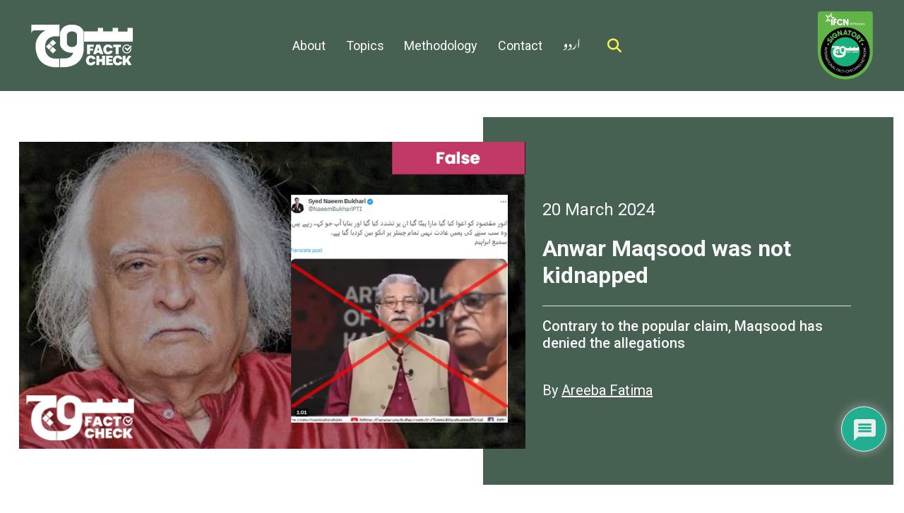

--- FILE ---
content_type: text/html; charset=UTF-8
request_url: https://www.sochfactcheck.com/anwar-maqsood-was-not-kidnapped/
body_size: 23331
content:
<!doctype html>
<html lang="en-GB" >
<head>
	<meta charset="UTF-8" />
	<meta name="viewport" content="width=device-width, initial-scale=1" />
	<link rel="preconnect" href="https://fonts.googleapis.com">
    <link rel="preconnect" href="https://fonts.gstatic.com" crossorigin>
    <link href="https://fonts.googleapis.com/css2?family=Roboto:wght@400;500;700&display=swap" rel="stylesheet">
    <link href="https://fonts.googleapis.com/css2?family=Noto+Nastaliq+Urdu:wght@400..700&display=swap" rel="stylesheet">
    <link href="https://fonts.googleapis.com/css2?family=Bebas+Neue&display=swap" rel="stylesheet">
        
	<meta name='robots' content='index, follow, max-image-preview:large, max-snippet:-1, max-video-preview:-1' />
	<style>img:is([sizes="auto" i], [sizes^="auto," i]) { contain-intrinsic-size: 3000px 1500px }</style>
	
	<!-- This site is optimized with the Yoast SEO plugin v26.6 - https://yoast.com/wordpress/plugins/seo/ -->
	<title>Anwar Maqsood was not kidnapped - Soch Fact Check</title>
	<link rel="canonical" href="https://www.sochfactcheck.com/anwar-maqsood-was-not-kidnapped/" />
	<meta property="og:locale" content="en_GB" />
	<meta property="og:type" content="article" />
	<meta property="og:title" content="Anwar Maqsood was not kidnapped - Soch Fact Check" />
	<meta property="og:description" content="Claim: Artist and writer Anwar Maqsood was abducted and subjected to torture. He has also been banned from appearing on TV channels and from attending military programs.  Fact: Maqsood has denied the claim, even reaching out to Geo News’ Mazhar Abbas to clarify that he was never kidnapped or tortured. Geo News also confirmed that [&hellip;]" />
	<meta property="og:url" content="https://www.sochfactcheck.com/anwar-maqsood-was-not-kidnapped/" />
	<meta property="og:site_name" content="Soch Fact Check" />
	<meta property="article:published_time" content="2024-03-20T09:41:35+00:00" />
	<meta property="og:image" content="https://www.sochfactcheck.com/wp-content/uploads/2024/03/fea-2.png" />
	<meta property="og:image:width" content="832" />
	<meta property="og:image:height" content="505" />
	<meta property="og:image:type" content="image/png" />
	<meta name="author" content="Areeba Fatima" />
	<meta name="twitter:card" content="summary_large_image" />
	<meta name="twitter:creator" content="@SochFactCheck" />
	<meta name="twitter:site" content="@SochFactCheck" />
	<meta name="twitter:label1" content="Written by" />
	<meta name="twitter:data1" content="Areeba Fatima" />
	<meta name="twitter:label2" content="Estimated reading time" />
	<meta name="twitter:data2" content="3 minutes" />
	<script type="application/ld+json" class="yoast-schema-graph">{"@context":"https://schema.org","@graph":[{"@type":"WebPage","@id":"https://www.sochfactcheck.com/anwar-maqsood-was-not-kidnapped/","url":"https://www.sochfactcheck.com/anwar-maqsood-was-not-kidnapped/","name":"Anwar Maqsood was not kidnapped - Soch Fact Check","isPartOf":{"@id":"https://www.sochfactcheck.com/#website"},"primaryImageOfPage":{"@id":"https://www.sochfactcheck.com/anwar-maqsood-was-not-kidnapped/#primaryimage"},"image":{"@id":"https://www.sochfactcheck.com/anwar-maqsood-was-not-kidnapped/#primaryimage"},"thumbnailUrl":"https://www.sochfactcheck.com/wp-content/uploads/2024/03/fea-2.png","datePublished":"2024-03-20T09:41:35+00:00","author":{"@id":"https://www.sochfactcheck.com/#/schema/person/502b86e4e2a91e50a6a3b06361a5bea2"},"inLanguage":"en-GB","potentialAction":[{"@type":"ReadAction","target":["https://www.sochfactcheck.com/anwar-maqsood-was-not-kidnapped/"]}]},{"@type":"ImageObject","inLanguage":"en-GB","@id":"https://www.sochfactcheck.com/anwar-maqsood-was-not-kidnapped/#primaryimage","url":"https://www.sochfactcheck.com/wp-content/uploads/2024/03/fea-2.png","contentUrl":"https://www.sochfactcheck.com/wp-content/uploads/2024/03/fea-2.png","width":832,"height":505},{"@type":"WebSite","@id":"https://www.sochfactcheck.com/#website","url":"https://www.sochfactcheck.com/","name":"Soch Fact Check","description":"سوچو پھر بولو","potentialAction":[{"@type":"SearchAction","target":{"@type":"EntryPoint","urlTemplate":"https://www.sochfactcheck.com/?s={search_term_string}"},"query-input":{"@type":"PropertyValueSpecification","valueRequired":true,"valueName":"search_term_string"}}],"inLanguage":"en-GB"},{"@type":"Person","@id":"https://www.sochfactcheck.com/#/schema/person/502b86e4e2a91e50a6a3b06361a5bea2","name":"Areeba Fatima","image":{"@type":"ImageObject","inLanguage":"en-GB","@id":"https://www.sochfactcheck.com/#/schema/person/image/801d2cb9093fba59daf40ca6debd1256","url":"https://secure.gravatar.com/avatar/b0a3a0b7db14b6a64d932f597ba85bbdfbcbcc45b2cfcbcf16d091100d8d6a37?s=96&d=mm&r=g","contentUrl":"https://secure.gravatar.com/avatar/b0a3a0b7db14b6a64d932f597ba85bbdfbcbcc45b2cfcbcf16d091100d8d6a37?s=96&d=mm&r=g","caption":"Areeba Fatima"},"description":"Areeba Fatima is a senior fact-checker and investigative reporter. She studied Anthropology at Lahore University of Management Sciences. She has also worked with Fact Focus on an Organized Crime and Corruption Reporting Project (OCCRP) investigation, the Suisse Secrets. She loves working with large datasets to extract meaningful information. She is interested in internet governance, financial crime, political corruption and emerging technologies.","url":"https://www.sochfactcheck.com/author/areeba-fatima/"}]}</script>
	<!-- / Yoast SEO plugin. -->


<link rel='dns-prefetch' href='//www.google.com' />
<link rel='dns-prefetch' href='//cdnjs.cloudflare.com' />
<link rel="alternate" type="application/rss+xml" title="Soch Fact Check &raquo; Anwar Maqsood was not kidnapped Comments Feed" href="https://www.sochfactcheck.com/anwar-maqsood-was-not-kidnapped/feed/" />
<style id='co-authors-plus-coauthors-style-inline-css' type='text/css'>
.wp-block-co-authors-plus-coauthors.is-layout-flow [class*=wp-block-co-authors-plus]{display:inline}

</style>
<style id='co-authors-plus-avatar-style-inline-css' type='text/css'>
.wp-block-co-authors-plus-avatar :where(img){height:auto;max-width:100%;vertical-align:bottom}.wp-block-co-authors-plus-coauthors.is-layout-flow .wp-block-co-authors-plus-avatar :where(img){vertical-align:middle}.wp-block-co-authors-plus-avatar:is(.alignleft,.alignright){display:table}.wp-block-co-authors-plus-avatar.aligncenter{display:table;margin-inline:auto}

</style>
<style id='co-authors-plus-image-style-inline-css' type='text/css'>
.wp-block-co-authors-plus-image{margin-bottom:0}.wp-block-co-authors-plus-image :where(img){height:auto;max-width:100%;vertical-align:bottom}.wp-block-co-authors-plus-coauthors.is-layout-flow .wp-block-co-authors-plus-image :where(img){vertical-align:middle}.wp-block-co-authors-plus-image:is(.alignfull,.alignwide) :where(img){width:100%}.wp-block-co-authors-plus-image:is(.alignleft,.alignright){display:table}.wp-block-co-authors-plus-image.aligncenter{display:table;margin-inline:auto}

</style>
<link rel='stylesheet' id='bootstrap-css-css' href='https://cdnjs.cloudflare.com/ajax/libs/bootstrap/5.3.3/css/bootstrap.min.css?ver=6.8.3' type='text/css' media='all' />
<link rel='stylesheet' id='font-awesome-css' href='https://cdnjs.cloudflare.com/ajax/libs/font-awesome/6.4.2/css/all.min.css?ver=6.8.3' type='text/css' media='all' />
<link rel='stylesheet' id='theme-style-css' href='https://www.sochfactcheck.com/wp-content/themes/custom-theme/style.css?ver=6.8.3' type='text/css' media='all' />
<link rel='stylesheet' id='blog-detail-styles-css' href='https://www.sochfactcheck.com/wp-content/themes/custom-theme/assets/css/blog-detail.css?v=1.2&#038;ver=6.8.3' type='text/css' media='all' />
<link rel='stylesheet' id='wpdiscuz-frontend-css-css' href='https://www.sochfactcheck.com/wp-content/plugins/wpdiscuz/themes/default/style.css?ver=7.6.42' type='text/css' media='all' />
<style id='wpdiscuz-frontend-css-inline-css' type='text/css'>
 #wpdcom .wpd-blog-administrator .wpd-comment-label{color:#ffffff;background-color:#00B38F;border:none}#wpdcom .wpd-blog-administrator .wpd-comment-author, #wpdcom .wpd-blog-administrator .wpd-comment-author a{color:#00B38F}#wpdcom.wpd-layout-1 .wpd-comment .wpd-blog-administrator .wpd-avatar img{border-color:#00B38F}#wpdcom.wpd-layout-2 .wpd-comment.wpd-reply .wpd-comment-wrap.wpd-blog-administrator{border-left:3px solid #00B38F}#wpdcom.wpd-layout-2 .wpd-comment .wpd-blog-administrator .wpd-avatar img{border-bottom-color:#00B38F}#wpdcom.wpd-layout-3 .wpd-blog-administrator .wpd-comment-subheader{border-top:1px dashed #00B38F}#wpdcom.wpd-layout-3 .wpd-reply .wpd-blog-administrator .wpd-comment-right{border-left:1px solid #00B38F}#wpdcom .wpd-blog-editor .wpd-comment-label{color:#ffffff;background-color:#00B38F;border:none}#wpdcom .wpd-blog-editor .wpd-comment-author, #wpdcom .wpd-blog-editor .wpd-comment-author a{color:#00B38F}#wpdcom.wpd-layout-1 .wpd-comment .wpd-blog-editor .wpd-avatar img{border-color:#00B38F}#wpdcom.wpd-layout-2 .wpd-comment.wpd-reply .wpd-comment-wrap.wpd-blog-editor{border-left:3px solid #00B38F}#wpdcom.wpd-layout-2 .wpd-comment .wpd-blog-editor .wpd-avatar img{border-bottom-color:#00B38F}#wpdcom.wpd-layout-3 .wpd-blog-editor .wpd-comment-subheader{border-top:1px dashed #00B38F}#wpdcom.wpd-layout-3 .wpd-reply .wpd-blog-editor .wpd-comment-right{border-left:1px solid #00B38F}#wpdcom .wpd-blog-author .wpd-comment-label{color:#ffffff;background-color:#00B38F;border:none}#wpdcom .wpd-blog-author .wpd-comment-author, #wpdcom .wpd-blog-author .wpd-comment-author a{color:#00B38F}#wpdcom.wpd-layout-1 .wpd-comment .wpd-blog-author .wpd-avatar img{border-color:#00B38F}#wpdcom.wpd-layout-2 .wpd-comment .wpd-blog-author .wpd-avatar img{border-bottom-color:#00B38F}#wpdcom.wpd-layout-3 .wpd-blog-author .wpd-comment-subheader{border-top:1px dashed #00B38F}#wpdcom.wpd-layout-3 .wpd-reply .wpd-blog-author .wpd-comment-right{border-left:1px solid #00B38F}#wpdcom .wpd-blog-contributor .wpd-comment-label{color:#ffffff;background-color:#00B38F;border:none}#wpdcom .wpd-blog-contributor .wpd-comment-author, #wpdcom .wpd-blog-contributor .wpd-comment-author a{color:#00B38F}#wpdcom.wpd-layout-1 .wpd-comment .wpd-blog-contributor .wpd-avatar img{border-color:#00B38F}#wpdcom.wpd-layout-2 .wpd-comment .wpd-blog-contributor .wpd-avatar img{border-bottom-color:#00B38F}#wpdcom.wpd-layout-3 .wpd-blog-contributor .wpd-comment-subheader{border-top:1px dashed #00B38F}#wpdcom.wpd-layout-3 .wpd-reply .wpd-blog-contributor .wpd-comment-right{border-left:1px solid #00B38F}#wpdcom .wpd-blog-subscriber .wpd-comment-label{color:#ffffff;background-color:#00B38F;border:none}#wpdcom .wpd-blog-subscriber .wpd-comment-author, #wpdcom .wpd-blog-subscriber .wpd-comment-author a{color:#00B38F}#wpdcom.wpd-layout-2 .wpd-comment .wpd-blog-subscriber .wpd-avatar img{border-bottom-color:#00B38F}#wpdcom.wpd-layout-3 .wpd-blog-subscriber .wpd-comment-subheader{border-top:1px dashed #00B38F}#wpdcom .wpd-blog-wpseo_manager .wpd-comment-label{color:#ffffff;background-color:#00B38F;border:none}#wpdcom .wpd-blog-wpseo_manager .wpd-comment-author, #wpdcom .wpd-blog-wpseo_manager .wpd-comment-author a{color:#00B38F}#wpdcom.wpd-layout-1 .wpd-comment .wpd-blog-wpseo_manager .wpd-avatar img{border-color:#00B38F}#wpdcom.wpd-layout-2 .wpd-comment .wpd-blog-wpseo_manager .wpd-avatar img{border-bottom-color:#00B38F}#wpdcom.wpd-layout-3 .wpd-blog-wpseo_manager .wpd-comment-subheader{border-top:1px dashed #00B38F}#wpdcom.wpd-layout-3 .wpd-reply .wpd-blog-wpseo_manager .wpd-comment-right{border-left:1px solid #00B38F}#wpdcom .wpd-blog-wpseo_editor .wpd-comment-label{color:#ffffff;background-color:#00B38F;border:none}#wpdcom .wpd-blog-wpseo_editor .wpd-comment-author, #wpdcom .wpd-blog-wpseo_editor .wpd-comment-author a{color:#00B38F}#wpdcom.wpd-layout-1 .wpd-comment .wpd-blog-wpseo_editor .wpd-avatar img{border-color:#00B38F}#wpdcom.wpd-layout-2 .wpd-comment .wpd-blog-wpseo_editor .wpd-avatar img{border-bottom-color:#00B38F}#wpdcom.wpd-layout-3 .wpd-blog-wpseo_editor .wpd-comment-subheader{border-top:1px dashed #00B38F}#wpdcom.wpd-layout-3 .wpd-reply .wpd-blog-wpseo_editor .wpd-comment-right{border-left:1px solid #00B38F}#wpdcom .wpd-blog-post_author .wpd-comment-label{color:#ffffff;background-color:#00B38F;border:none}#wpdcom .wpd-blog-post_author .wpd-comment-author, #wpdcom .wpd-blog-post_author .wpd-comment-author a{color:#00B38F}#wpdcom .wpd-blog-post_author .wpd-avatar img{border-color:#00B38F}#wpdcom.wpd-layout-1 .wpd-comment .wpd-blog-post_author .wpd-avatar img{border-color:#00B38F}#wpdcom.wpd-layout-2 .wpd-comment.wpd-reply .wpd-comment-wrap.wpd-blog-post_author{border-left:3px solid #00B38F}#wpdcom.wpd-layout-2 .wpd-comment .wpd-blog-post_author .wpd-avatar img{border-bottom-color:#00B38F}#wpdcom.wpd-layout-3 .wpd-blog-post_author .wpd-comment-subheader{border-top:1px dashed #00B38F}#wpdcom.wpd-layout-3 .wpd-reply .wpd-blog-post_author .wpd-comment-right{border-left:1px solid #00B38F}#wpdcom .wpd-blog-guest .wpd-comment-label{color:#ffffff;background-color:#00B38F;border:none}#wpdcom .wpd-blog-guest .wpd-comment-author, #wpdcom .wpd-blog-guest .wpd-comment-author a{color:#00B38F}#wpdcom.wpd-layout-3 .wpd-blog-guest .wpd-comment-subheader{border-top:1px dashed #00B38F}#comments, #respond, .comments-area, #wpdcom{}#wpdcom .ql-editor > *{color:#777777}#wpdcom .ql-editor::before{}#wpdcom .ql-toolbar{border:1px solid #DDDDDD;border-top:none}#wpdcom .ql-container{border:1px solid #DDDDDD;border-bottom:none}#wpdcom .wpd-form-row .wpdiscuz-item input[type="text"], #wpdcom .wpd-form-row .wpdiscuz-item input[type="email"], #wpdcom .wpd-form-row .wpdiscuz-item input[type="url"], #wpdcom .wpd-form-row .wpdiscuz-item input[type="color"], #wpdcom .wpd-form-row .wpdiscuz-item input[type="date"], #wpdcom .wpd-form-row .wpdiscuz-item input[type="datetime"], #wpdcom .wpd-form-row .wpdiscuz-item input[type="datetime-local"], #wpdcom .wpd-form-row .wpdiscuz-item input[type="month"], #wpdcom .wpd-form-row .wpdiscuz-item input[type="number"], #wpdcom .wpd-form-row .wpdiscuz-item input[type="time"], #wpdcom textarea, #wpdcom select{border:1px solid #DDDDDD;color:#777777}#wpdcom .wpd-form-row .wpdiscuz-item textarea{border:1px solid #DDDDDD}#wpdcom input::placeholder, #wpdcom textarea::placeholder, #wpdcom input::-moz-placeholder, #wpdcom textarea::-webkit-input-placeholder{}#wpdcom .wpd-comment-text{color:#777777}#wpdcom .wpd-thread-head .wpd-thread-info{border-bottom:2px solid #00B38F}#wpdcom .wpd-thread-head .wpd-thread-info.wpd-reviews-tab svg{fill:#00B38F}#wpdcom .wpd-thread-head .wpdiscuz-user-settings{border-bottom:2px solid #00B38F}#wpdcom .wpd-thread-head .wpdiscuz-user-settings:hover{color:#00B38F}#wpdcom .wpd-comment .wpd-follow-link:hover{color:#00B38F}#wpdcom .wpd-comment-status .wpd-sticky{color:#00B38F}#wpdcom .wpd-thread-filter .wpdf-active{color:#00B38F;border-bottom-color:#00B38F}#wpdcom .wpd-comment-info-bar{border:1px dashed #33c3a6;background:#e6f8f4}#wpdcom .wpd-comment-info-bar .wpd-current-view i{color:#00B38F}#wpdcom .wpd-filter-view-all:hover{background:#00B38F}#wpdcom .wpdiscuz-item .wpdiscuz-rating > label{color:#DDDDDD}#wpdcom .wpdiscuz-item .wpdiscuz-rating:not(:checked) > label:hover, .wpdiscuz-rating:not(:checked) > label:hover ~ label{}#wpdcom .wpdiscuz-item .wpdiscuz-rating > input ~ label:hover, #wpdcom .wpdiscuz-item .wpdiscuz-rating > input:not(:checked) ~ label:hover ~ label, #wpdcom .wpdiscuz-item .wpdiscuz-rating > input:not(:checked) ~ label:hover ~ label{color:#FFED85}#wpdcom .wpdiscuz-item .wpdiscuz-rating > input:checked ~ label:hover, #wpdcom .wpdiscuz-item .wpdiscuz-rating > input:checked ~ label:hover, #wpdcom .wpdiscuz-item .wpdiscuz-rating > label:hover ~ input:checked ~ label, #wpdcom .wpdiscuz-item .wpdiscuz-rating > input:checked + label:hover ~ label, #wpdcom .wpdiscuz-item .wpdiscuz-rating > input:checked ~ label:hover ~ label, .wpd-custom-field .wcf-active-star, #wpdcom .wpdiscuz-item .wpdiscuz-rating > input:checked ~ label{color:#FFD700}#wpd-post-rating .wpd-rating-wrap .wpd-rating-stars svg .wpd-star{fill:#DDDDDD}#wpd-post-rating .wpd-rating-wrap .wpd-rating-stars svg .wpd-active{fill:#FFD700}#wpd-post-rating .wpd-rating-wrap .wpd-rate-starts svg .wpd-star{fill:#DDDDDD}#wpd-post-rating .wpd-rating-wrap .wpd-rate-starts:hover svg .wpd-star{fill:#FFED85}#wpd-post-rating.wpd-not-rated .wpd-rating-wrap .wpd-rate-starts svg:hover ~ svg .wpd-star{fill:#DDDDDD}.wpdiscuz-post-rating-wrap .wpd-rating .wpd-rating-wrap .wpd-rating-stars svg .wpd-star{fill:#DDDDDD}.wpdiscuz-post-rating-wrap .wpd-rating .wpd-rating-wrap .wpd-rating-stars svg .wpd-active{fill:#FFD700}#wpdcom .wpd-comment .wpd-follow-active{color:#ff7a00}#wpdcom .page-numbers{color:#555;border:#555 1px solid}#wpdcom span.current{background:#555}#wpdcom.wpd-layout-1 .wpd-new-loaded-comment > .wpd-comment-wrap > .wpd-comment-right{background:#FFFAD6}#wpdcom.wpd-layout-2 .wpd-new-loaded-comment.wpd-comment > .wpd-comment-wrap > .wpd-comment-right{background:#FFFAD6}#wpdcom.wpd-layout-2 .wpd-new-loaded-comment.wpd-comment.wpd-reply > .wpd-comment-wrap > .wpd-comment-right{background:transparent}#wpdcom.wpd-layout-2 .wpd-new-loaded-comment.wpd-comment.wpd-reply > .wpd-comment-wrap{background:#FFFAD6}#wpdcom.wpd-layout-3 .wpd-new-loaded-comment.wpd-comment > .wpd-comment-wrap > .wpd-comment-right{background:#FFFAD6}#wpdcom .wpd-follow:hover i, #wpdcom .wpd-unfollow:hover i, #wpdcom .wpd-comment .wpd-follow-active:hover i{color:#00B38F}#wpdcom .wpdiscuz-readmore{cursor:pointer;color:#00B38F}.wpd-custom-field .wcf-pasiv-star, #wpcomm .wpdiscuz-item .wpdiscuz-rating > label{color:#DDDDDD}.wpd-wrapper .wpd-list-item.wpd-active{border-top:3px solid #00B38F}#wpdcom.wpd-layout-2 .wpd-comment.wpd-reply.wpd-unapproved-comment .wpd-comment-wrap{border-left:3px solid #FFFAD6}#wpdcom.wpd-layout-3 .wpd-comment.wpd-reply.wpd-unapproved-comment .wpd-comment-right{border-left:1px solid #FFFAD6}#wpdcom .wpd-prim-button{background-color:#07B290;color:#FFFFFF}#wpdcom .wpd_label__check i.wpdicon-on{color:#07B290;border:1px solid #83d9c8}#wpd-bubble-wrapper #wpd-bubble-all-comments-count{color:#1DB99A}#wpd-bubble-wrapper > div{background-color:#1DB99A}#wpd-bubble-wrapper > #wpd-bubble #wpd-bubble-add-message{background-color:#1DB99A}#wpd-bubble-wrapper > #wpd-bubble #wpd-bubble-add-message::before{border-left-color:#1DB99A;border-right-color:#1DB99A}#wpd-bubble-wrapper.wpd-right-corner > #wpd-bubble #wpd-bubble-add-message::before{border-left-color:#1DB99A;border-right-color:#1DB99A}.wpd-inline-icon-wrapper path.wpd-inline-icon-first{fill:#1DB99A}.wpd-inline-icon-count{background-color:#1DB99A}.wpd-inline-icon-count::before{border-right-color:#1DB99A}.wpd-inline-form-wrapper::before{border-bottom-color:#1DB99A}.wpd-inline-form-question{background-color:#1DB99A}.wpd-inline-form{background-color:#1DB99A}.wpd-last-inline-comments-wrapper{border-color:#1DB99A}.wpd-last-inline-comments-wrapper::before{border-bottom-color:#1DB99A}.wpd-last-inline-comments-wrapper .wpd-view-all-inline-comments{background:#1DB99A}.wpd-last-inline-comments-wrapper .wpd-view-all-inline-comments:hover,.wpd-last-inline-comments-wrapper .wpd-view-all-inline-comments:active,.wpd-last-inline-comments-wrapper .wpd-view-all-inline-comments:focus{background-color:#1DB99A}#wpdcom .ql-snow .ql-tooltip[data-mode="link"]::before{content:"Enter link:"}#wpdcom .ql-snow .ql-tooltip.ql-editing a.ql-action::after{content:"Save"}.comments-area{width:auto}
</style>
<link rel='stylesheet' id='wpdiscuz-fa-css' href='https://www.sochfactcheck.com/wp-content/plugins/wpdiscuz/assets/third-party/font-awesome-5.13.0/css/fa.min.css?ver=7.6.42' type='text/css' media='all' />
<link rel='stylesheet' id='wpdiscuz-combo-css-css' href='https://www.sochfactcheck.com/wp-content/plugins/wpdiscuz/assets/css/wpdiscuz-combo.min.css?ver=6.8.3' type='text/css' media='all' />
<script type="text/javascript" src="https://www.sochfactcheck.com/wp-includes/js/jquery/jquery.min.js?ver=3.7.1" id="jquery-core-js"></script>
<link rel="https://api.w.org/" href="https://www.sochfactcheck.com/wp-json/" /><link rel="alternate" title="JSON" type="application/json" href="https://www.sochfactcheck.com/wp-json/wp/v2/posts/11058" /><link rel="EditURI" type="application/rsd+xml" title="RSD" href="https://www.sochfactcheck.com/xmlrpc.php?rsd" />
<meta name="generator" content="WordPress 6.8.3" />
<link rel='shortlink' href='https://www.sochfactcheck.com/?p=11058' />
<link rel="alternate" title="oEmbed (JSON)" type="application/json+oembed" href="https://www.sochfactcheck.com/wp-json/oembed/1.0/embed?url=https%3A%2F%2Fwww.sochfactcheck.com%2Fanwar-maqsood-was-not-kidnapped%2F" />
<link rel="alternate" title="oEmbed (XML)" type="text/xml+oembed" href="https://www.sochfactcheck.com/wp-json/oembed/1.0/embed?url=https%3A%2F%2Fwww.sochfactcheck.com%2Fanwar-maqsood-was-not-kidnapped%2F&#038;format=xml" />
<script type="text/javascript">var ajaxurl = "https://www.sochfactcheck.com/wp-admin/admin-ajax.php";</script><style type="text/css">.recentcomments a{display:inline !important;padding:0 !important;margin:0 !important;}</style><style type="text/css">.saboxplugin-wrap{-webkit-box-sizing:border-box;-moz-box-sizing:border-box;-ms-box-sizing:border-box;box-sizing:border-box;border:1px solid #eee;width:100%;clear:both;display:block;overflow:hidden;word-wrap:break-word;position:relative}.saboxplugin-wrap .saboxplugin-gravatar{float:left;padding:0 20px 20px 20px}.saboxplugin-wrap .saboxplugin-gravatar img{max-width:100px;height:auto;border-radius:0;}.saboxplugin-wrap .saboxplugin-authorname{font-size:18px;line-height:1;margin:20px 0 0 20px;display:block}.saboxplugin-wrap .saboxplugin-authorname a{text-decoration:none}.saboxplugin-wrap .saboxplugin-authorname a:focus{outline:0}.saboxplugin-wrap .saboxplugin-desc{display:block;margin:5px 20px}.saboxplugin-wrap .saboxplugin-desc a{text-decoration:underline}.saboxplugin-wrap .saboxplugin-desc p{margin:5px 0 12px}.saboxplugin-wrap .saboxplugin-web{margin:0 20px 15px;text-align:left}.saboxplugin-wrap .sab-web-position{text-align:right}.saboxplugin-wrap .saboxplugin-web a{color:#ccc;text-decoration:none}.saboxplugin-wrap .saboxplugin-socials{position:relative;display:block;background:#fcfcfc;padding:5px;border-top:1px solid #eee}.saboxplugin-wrap .saboxplugin-socials a svg{width:20px;height:20px}.saboxplugin-wrap .saboxplugin-socials a svg .st2{fill:#fff; transform-origin:center center;}.saboxplugin-wrap .saboxplugin-socials a svg .st1{fill:rgba(0,0,0,.3)}.saboxplugin-wrap .saboxplugin-socials a:hover{opacity:.8;-webkit-transition:opacity .4s;-moz-transition:opacity .4s;-o-transition:opacity .4s;transition:opacity .4s;box-shadow:none!important;-webkit-box-shadow:none!important}.saboxplugin-wrap .saboxplugin-socials .saboxplugin-icon-color{box-shadow:none;padding:0;border:0;-webkit-transition:opacity .4s;-moz-transition:opacity .4s;-o-transition:opacity .4s;transition:opacity .4s;display:inline-block;color:#fff;font-size:0;text-decoration:inherit;margin:5px;-webkit-border-radius:0;-moz-border-radius:0;-ms-border-radius:0;-o-border-radius:0;border-radius:0;overflow:hidden}.saboxplugin-wrap .saboxplugin-socials .saboxplugin-icon-grey{text-decoration:inherit;box-shadow:none;position:relative;display:-moz-inline-stack;display:inline-block;vertical-align:middle;zoom:1;margin:10px 5px;color:#444;fill:#444}.clearfix:after,.clearfix:before{content:' ';display:table;line-height:0;clear:both}.ie7 .clearfix{zoom:1}.saboxplugin-socials.sabox-colored .saboxplugin-icon-color .sab-twitch{border-color:#38245c}.saboxplugin-socials.sabox-colored .saboxplugin-icon-color .sab-behance{border-color:#003eb0}.saboxplugin-socials.sabox-colored .saboxplugin-icon-color .sab-deviantart{border-color:#036824}.saboxplugin-socials.sabox-colored .saboxplugin-icon-color .sab-digg{border-color:#00327c}.saboxplugin-socials.sabox-colored .saboxplugin-icon-color .sab-dribbble{border-color:#ba1655}.saboxplugin-socials.sabox-colored .saboxplugin-icon-color .sab-facebook{border-color:#1e2e4f}.saboxplugin-socials.sabox-colored .saboxplugin-icon-color .sab-flickr{border-color:#003576}.saboxplugin-socials.sabox-colored .saboxplugin-icon-color .sab-github{border-color:#264874}.saboxplugin-socials.sabox-colored .saboxplugin-icon-color .sab-google{border-color:#0b51c5}.saboxplugin-socials.sabox-colored .saboxplugin-icon-color .sab-html5{border-color:#902e13}.saboxplugin-socials.sabox-colored .saboxplugin-icon-color .sab-instagram{border-color:#1630aa}.saboxplugin-socials.sabox-colored .saboxplugin-icon-color .sab-linkedin{border-color:#00344f}.saboxplugin-socials.sabox-colored .saboxplugin-icon-color .sab-pinterest{border-color:#5b040e}.saboxplugin-socials.sabox-colored .saboxplugin-icon-color .sab-reddit{border-color:#992900}.saboxplugin-socials.sabox-colored .saboxplugin-icon-color .sab-rss{border-color:#a43b0a}.saboxplugin-socials.sabox-colored .saboxplugin-icon-color .sab-sharethis{border-color:#5d8420}.saboxplugin-socials.sabox-colored .saboxplugin-icon-color .sab-soundcloud{border-color:#995200}.saboxplugin-socials.sabox-colored .saboxplugin-icon-color .sab-spotify{border-color:#0f612c}.saboxplugin-socials.sabox-colored .saboxplugin-icon-color .sab-stackoverflow{border-color:#a95009}.saboxplugin-socials.sabox-colored .saboxplugin-icon-color .sab-steam{border-color:#006388}.saboxplugin-socials.sabox-colored .saboxplugin-icon-color .sab-user_email{border-color:#b84e05}.saboxplugin-socials.sabox-colored .saboxplugin-icon-color .sab-tumblr{border-color:#10151b}.saboxplugin-socials.sabox-colored .saboxplugin-icon-color .sab-twitter{border-color:#0967a0}.saboxplugin-socials.sabox-colored .saboxplugin-icon-color .sab-vimeo{border-color:#0d7091}.saboxplugin-socials.sabox-colored .saboxplugin-icon-color .sab-windows{border-color:#003f71}.saboxplugin-socials.sabox-colored .saboxplugin-icon-color .sab-whatsapp{border-color:#003f71}.saboxplugin-socials.sabox-colored .saboxplugin-icon-color .sab-wordpress{border-color:#0f3647}.saboxplugin-socials.sabox-colored .saboxplugin-icon-color .sab-yahoo{border-color:#14002d}.saboxplugin-socials.sabox-colored .saboxplugin-icon-color .sab-youtube{border-color:#900}.saboxplugin-socials.sabox-colored .saboxplugin-icon-color .sab-xing{border-color:#000202}.saboxplugin-socials.sabox-colored .saboxplugin-icon-color .sab-mixcloud{border-color:#2475a0}.saboxplugin-socials.sabox-colored .saboxplugin-icon-color .sab-vk{border-color:#243549}.saboxplugin-socials.sabox-colored .saboxplugin-icon-color .sab-medium{border-color:#00452c}.saboxplugin-socials.sabox-colored .saboxplugin-icon-color .sab-quora{border-color:#420e00}.saboxplugin-socials.sabox-colored .saboxplugin-icon-color .sab-meetup{border-color:#9b181c}.saboxplugin-socials.sabox-colored .saboxplugin-icon-color .sab-goodreads{border-color:#000}.saboxplugin-socials.sabox-colored .saboxplugin-icon-color .sab-snapchat{border-color:#999700}.saboxplugin-socials.sabox-colored .saboxplugin-icon-color .sab-500px{border-color:#00557f}.saboxplugin-socials.sabox-colored .saboxplugin-icon-color .sab-mastodont{border-color:#185886}.sabox-plus-item{margin-bottom:20px}@media screen and (max-width:480px){.saboxplugin-wrap{text-align:center}.saboxplugin-wrap .saboxplugin-gravatar{float:none;padding:20px 0;text-align:center;margin:0 auto;display:block}.saboxplugin-wrap .saboxplugin-gravatar img{float:none;display:inline-block;display:-moz-inline-stack;vertical-align:middle;zoom:1}.saboxplugin-wrap .saboxplugin-desc{margin:0 10px 20px;text-align:center}.saboxplugin-wrap .saboxplugin-authorname{text-align:center;margin:10px 0 20px}}body .saboxplugin-authorname a,body .saboxplugin-authorname a:hover{box-shadow:none;-webkit-box-shadow:none}a.sab-profile-edit{font-size:16px!important;line-height:1!important}.sab-edit-settings a,a.sab-profile-edit{color:#0073aa!important;box-shadow:none!important;-webkit-box-shadow:none!important}.sab-edit-settings{margin-right:15px;position:absolute;right:0;z-index:2;bottom:10px;line-height:20px}.sab-edit-settings i{margin-left:5px}.saboxplugin-socials{line-height:1!important}.rtl .saboxplugin-wrap .saboxplugin-gravatar{float:right}.rtl .saboxplugin-wrap .saboxplugin-authorname{display:flex;align-items:center}.rtl .saboxplugin-wrap .saboxplugin-authorname .sab-profile-edit{margin-right:10px}.rtl .sab-edit-settings{right:auto;left:0}img.sab-custom-avatar{max-width:75px;}.saboxplugin-wrap {margin-top:0px; margin-bottom:0px; padding: 0px 0px }.saboxplugin-wrap .saboxplugin-authorname {font-size:18px; line-height:25px;}.saboxplugin-wrap .saboxplugin-desc p, .saboxplugin-wrap .saboxplugin-desc {font-size:14px !important; line-height:21px !important;}.saboxplugin-wrap .saboxplugin-web {font-size:14px;}.saboxplugin-wrap .saboxplugin-socials a svg {width:18px;height:18px;}</style><link rel="icon" href="https://www.sochfactcheck.com/wp-content/uploads/2024/05/favicon.png" sizes="32x32" />
<link rel="icon" href="https://www.sochfactcheck.com/wp-content/uploads/2024/05/favicon.png" sizes="192x192" />
<link rel="apple-touch-icon" href="https://www.sochfactcheck.com/wp-content/uploads/2024/05/favicon.png" />
<meta name="msapplication-TileImage" content="https://www.sochfactcheck.com/wp-content/uploads/2024/05/favicon.png" />
		<!-- Google tag (gtag.js) -->
    <script async src="https://www.googletagmanager.com/gtag/js?id=G-2JT5Y6XZMX"></script>
    <script>
      window.dataLayer = window.dataLayer || [];
      function gtag(){dataLayer.push(arguments);}
      gtag('js', new Date());
    
      gtag('config', 'G-2JT5Y6XZMX');
    </script>
</head>

<body class="wp-singular post-template-default single single-post postid-11058 single-format-standard wp-theme-custom-theme">
<div id="page" class="site">
	
<header id="masthead" class="site-header has-title-and-tagline py-3">
	<div class="container container-lg">
		<div class="align-items-center mh-wrap row">
			<div class="col-6 col-md-2 order-2 order-md-1">
				<div class="logo-sec text-center text-md-start">
					<a href="https://www.sochfactcheck.com">
					<svg xmlns="http://www.w3.org/2000/svg" width="145" height="62" viewBox="0 0 145 62" fill="none">
						<g clip-path="url(#clip0_966_1643)">
						<path d="M144.21 5.56689V24.9651H75.0586L75.039 12.9834C75.039 12.9834 75.1464 11.8849 74.5215 10.4885H94.5447V5.56689H101.893V10.4885H115.486V5.56689H123.2V10.6349H136.573V5.56689H144.215H144.21Z" fill="white"/>
						<path d="M74.5224 35.3943V12.1779C74.5224 10.3421 72.0616 0.865112 57.4433 0.865112C42.8251 0.865112 40.9111 12.8419 40.9111 12.8419V26.7766C40.9111 29.3253 41.2041 33.2655 46.6432 37.5279C52.0823 41.7903 59.7918 40.6137 59.7918 40.6137C56.999 49.5047 47.1559 48.8407 47.1559 48.8407H40.9111V61.4034C75.9578 62.873 74.5224 35.3943 74.5224 35.3943ZM65.0112 27.0207C65.0112 27.0207 64.8647 32.5331 57.8828 32.5331C50.9008 32.5331 50.7543 27.1721 50.7543 27.1721V15.2685C50.7543 15.2685 51.4574 10.4934 57.7167 10.4934C63.9761 10.4934 65.0063 14.8291 65.0063 15.2685V27.0256L65.0112 27.0207Z" fill="white"/>
						<path d="M40.2515 0.865112V17.3973H34.5194C34.5194 17.3973 19.8279 16.9579 19.8279 32.5331C19.8279 48.1083 31.7315 48.9188 33.2011 48.9188H39.8853V61.4669C39.8853 61.4669 33.4941 61.9991 30.0421 60.9689C26.5902 59.9387 6.38634 58.1761 6.38634 30.5508C6.38634 21.1373 13.6613 11.7434 20.5652 9.09703H4.69211C4.69211 9.09703 1.02046 9.09703 0.873983 12.4025H0.209961V0.865112H40.2515Z" fill="white"/>
						<path d="M30.8474 22.2457L35.5492 26.7766L30.8474 31.2295L26.1455 26.7766L30.8474 22.2457Z" fill="white"/>
						<path d="M25.6286 27.5334L30.1108 31.9423L25.6286 36.3512L21 31.9423L25.6286 27.5334Z" fill="white"/>
						<path d="M30.8474 32.5282L35.5492 37.0103L30.8474 41.7122L26.1455 37.1226L30.8474 32.5282Z" fill="white"/>
						<path d="M79.3408 29.2911H88.7006V32.4355H83.4226V34.7937H87.6411V37.8453H83.4226V42.7181H79.3359V29.2911H79.3408Z" fill="white"/>
						<path d="M88.168 41.4144L92.4841 29.2911H97.6254L101.922 41.4144V42.7181H97.8158L97.2592 40.7016H92.8259L92.2693 42.7181H88.1631V41.4144H88.168ZM96.4194 37.5963L95.3062 33.5096H94.8082L93.6754 37.5963H96.4194Z" fill="white"/>
						<path d="M102.229 36.0046C102.229 31.8056 105.086 28.9445 109.153 28.9445C112.146 28.9445 114.465 30.4971 115.349 32.8016V34.2615H111.472C111.106 33.2069 110.261 32.5331 109.114 32.5331C107.424 32.5331 106.292 33.9149 106.292 36.0046C106.292 38.0943 107.444 39.4565 109.114 39.4565C110.266 39.4565 111.13 38.8023 111.472 37.7476H115.368V39.2075C114.485 41.5072 112.146 43.0647 109.153 43.0647C105.086 43.0647 102.229 40.2084 102.229 36.0046Z" fill="white"/>
						<path d="M119.807 32.6503H116.199V29.2911H127.366V32.6503H123.894V42.7229H119.807V32.6503Z" fill="white"/>
						<path d="M77.7393 51.6384C77.7393 47.4394 80.5955 44.5782 84.6627 44.5782C87.6556 44.5782 89.9748 46.1309 90.8586 48.4354V49.8953H86.9819C86.6157 48.8407 85.771 48.1669 84.6236 48.1669C82.9343 48.1669 81.8015 49.5486 81.8015 51.6384C81.8015 53.7281 82.9538 55.0903 84.6236 55.0903C85.7759 55.0903 86.6401 54.436 86.9819 53.3814H90.8781V54.8413C89.9944 57.141 87.6556 58.6985 84.6627 58.6985C80.5955 58.6985 77.7393 55.8422 77.7393 51.6384Z" fill="white"/>
						<path d="M100.57 53.4205H96.4831V58.3518H92.3965V44.9249H96.4831V49.6658H100.57V44.9249H104.656V58.3518H100.57V53.4205Z" fill="white"/>
						<path d="M106.248 44.9249H115.608V47.9765H110.33V50.0467H114.397V53.0787H110.33V55.2661H115.779V58.3567H106.243V44.9298L106.248 44.9249Z" fill="white"/>
						<path d="M115.843 51.6384C115.843 47.4394 118.699 44.5782 122.766 44.5782C125.759 44.5782 128.078 46.1309 128.962 48.4354V49.8953H125.085C124.719 48.8407 123.875 48.1669 122.727 48.1669C121.038 48.1669 119.905 49.5486 119.905 51.6384C119.905 53.7281 121.057 55.0903 122.727 55.0903C123.879 55.0903 124.744 54.436 125.085 53.3814H128.982V54.8413C128.098 57.141 125.759 58.6985 122.766 58.6985C118.699 58.6985 115.843 55.8422 115.843 51.6384Z" fill="white"/>
						<path d="M129.733 44.9249H133.742V49.9295H134.181L138.019 44.9249H141.549V46.1895L137.809 50.8132L141.876 57.0482V58.3518H137.926L135.182 53.9185H134.723L133.747 55.2026V58.347H129.738V44.92L129.733 44.9249Z" fill="white"/>
						<path d="M141.178 30.4629L142.623 31.9765L136.374 38.1626L132.272 34.3103L133.469 32.9872L136.325 35.3063L141.178 30.4629Z" fill="white"/>
						<path d="M140.392 34.7595C140.416 34.9597 140.436 35.1648 140.436 35.3747C140.436 38.0845 138.239 40.2865 135.524 40.2865C132.809 40.2865 130.612 38.0894 130.612 35.3747C130.612 32.6601 132.809 30.4629 135.524 30.4629C136.803 30.4629 137.96 30.9561 138.834 31.7519L139.577 30.5215C138.478 29.6036 137.067 29.0519 135.524 29.0519C132.033 29.0519 129.206 31.8837 129.206 35.3699C129.206 38.856 132.038 41.6878 135.524 41.6878C139.01 41.6878 141.842 38.856 141.842 35.3699C141.842 34.8474 141.774 34.3445 141.652 33.8612L140.387 34.7595H140.392Z" fill="white"/>
						</g>
						<defs>
						<clipPath id="clip0_966_1643">
						<rect width="144" height="60.7336" fill="white" transform="translate(0.209961 0.865112)"/>
						</clipPath>
						</defs>
					</svg>
					</a>
				</div>
			</div>
			<div class="align-items-center col-3 col-md-8 d-flex d-md-block justify-content-end order-3 order-md-2 menu-col">
				<div class="main-menu align-items-center d-flex justify-content-center menu-row">
					<div class="primary-menu-container"><ul id="left-menu-list" class="d-md-flex d-none list-unstyled mb-0 menu-wrapper gap-lg-2"><li id="menu-item-6178" class="about-dropdown menu-item menu-item-type-custom menu-item-object-custom menu-item-has-children menu-item-6178"><a href="#">About</a>
<ul class="sub-menu">
	<li id="menu-item-4714" class="menu-item menu-item-type-post_type menu-item-object-page menu-item-4714"><a href="https://www.sochfactcheck.com/about-us/">About Us</a></li>
	<li id="menu-item-82" class="menu-item menu-item-type-custom menu-item-object-custom menu-item-82"><a href="https://sochmedia.org/">Soch Media</a></li>
</ul>
</li>
<li id="menu-item-6162" class="categories-dropdown menu-item menu-item-type-custom menu-item-object-custom menu-item-has-children menu-item-6162"><a href="#">Topics</a>
<ul class="sub-menu">
	<li id="menu-item-6164" class="menu-item menu-item-type-taxonomy menu-item-object-category menu-item-6164"><a href="https://www.sochfactcheck.com/category/culture/">Culture</a></li>
	<li id="menu-item-6166" class="menu-item menu-item-type-taxonomy menu-item-object-category menu-item-6166"><a href="https://www.sochfactcheck.com/category/education/">Education</a></li>
	<li id="menu-item-6168" class="menu-item menu-item-type-taxonomy menu-item-object-category menu-item-6168"><a href="https://www.sochfactcheck.com/category/pakistan/">Pakistan</a></li>
	<li id="menu-item-6169" class="menu-item menu-item-type-taxonomy menu-item-object-category current-post-ancestor current-menu-parent current-post-parent menu-item-6169"><a href="https://www.sochfactcheck.com/category/politics/">Politics</a></li>
	<li id="menu-item-6171" class="menu-item menu-item-type-taxonomy menu-item-object-category menu-item-6171"><a href="https://www.sochfactcheck.com/category/science/">Science</a></li>
	<li id="menu-item-6175" class="menu-item menu-item-type-taxonomy menu-item-object-category menu-item-6175"><a href="https://www.sochfactcheck.com/category/world/">World</a></li>
</ul>
</li>
<li id="menu-item-6177" class="menu-item menu-item-type-post_type menu-item-object-page menu-item-6177"><a href="https://www.sochfactcheck.com/methodology/">Methodology</a></li>
<li id="menu-item-6176" class="menu-item menu-item-type-post_type menu-item-object-page menu-item-6176"><a href="https://www.sochfactcheck.com/submit/">Contact</a></li>
<li id="menu-item-11661" class="ur-text menu-item menu-item-type-taxonomy menu-item-object-category menu-item-11661"><a href="https://www.sochfactcheck.com/category/urdu/">اردو</a></li>
</ul></div>					<div class="ms-lg-3 me-3 me-md-0 search-btn">
						<button class="bg-transparent border-0 ms-2">
							<i class="fa-solid fa-magnifying-glass"></i> 
						</button>
					</div>
				</div>
					
				<div class="header-search position-absolute" style="display: none;">
				   
<form role="search" method="get" class="search-form" action="https://www.sochfactcheck.com/">
	<label>
		<span class="screen-reader-text">Search for:</span>
		<input type="text" class="search-field" placeholder="Search" value="" name="s" />
	</label>
	<button type="submit" class="search-submit d-none"><span class="screen-reader-text">Search</span></button>
</form>
<div class="hide-search">
	<button><i class="fa-solid fa-xmark"></i></button>
</div>
				</div>
				<div class="menu-wrap">
            		<div class="d-block d-md-none mobile-menu">
            			<div class="mm-btn">
            				<button class="mobile-menu-toggle">
            					<span></span>
            					<span></span>
            					<span></span>
            				</button>
            			</div>
            			<div class="mm-panel">
            				<div class="primary-menu-container"><ul id="left-menu-list" class="menu-wrapper"><li class="about-dropdown menu-item menu-item-type-custom menu-item-object-custom menu-item-has-children menu-item-6178"><a href="#">About</a>
<ul class="sub-menu">
	<li class="menu-item menu-item-type-post_type menu-item-object-page menu-item-4714"><a href="https://www.sochfactcheck.com/about-us/">About Us</a></li>
	<li class="menu-item menu-item-type-custom menu-item-object-custom menu-item-82"><a href="https://sochmedia.org/">Soch Media</a></li>
</ul>
</li>
<li class="categories-dropdown menu-item menu-item-type-custom menu-item-object-custom menu-item-has-children menu-item-6162"><a href="#">Topics</a>
<ul class="sub-menu">
	<li class="menu-item menu-item-type-taxonomy menu-item-object-category menu-item-6164"><a href="https://www.sochfactcheck.com/category/culture/">Culture</a></li>
	<li class="menu-item menu-item-type-taxonomy menu-item-object-category menu-item-6166"><a href="https://www.sochfactcheck.com/category/education/">Education</a></li>
	<li class="menu-item menu-item-type-taxonomy menu-item-object-category menu-item-6168"><a href="https://www.sochfactcheck.com/category/pakistan/">Pakistan</a></li>
	<li class="menu-item menu-item-type-taxonomy menu-item-object-category current-post-ancestor current-menu-parent current-post-parent menu-item-6169"><a href="https://www.sochfactcheck.com/category/politics/">Politics</a></li>
	<li class="menu-item menu-item-type-taxonomy menu-item-object-category menu-item-6171"><a href="https://www.sochfactcheck.com/category/science/">Science</a></li>
	<li class="menu-item menu-item-type-taxonomy menu-item-object-category menu-item-6175"><a href="https://www.sochfactcheck.com/category/world/">World</a></li>
</ul>
</li>
<li class="menu-item menu-item-type-post_type menu-item-object-page menu-item-6177"><a href="https://www.sochfactcheck.com/methodology/">Methodology</a></li>
<li class="menu-item menu-item-type-post_type menu-item-object-page menu-item-6176"><a href="https://www.sochfactcheck.com/submit/">Contact</a></li>
<li class="ur-text menu-item menu-item-type-taxonomy menu-item-object-category menu-item-11661"><a href="https://www.sochfactcheck.com/category/urdu/">اردو</a></li>
</ul></div>            			</div>
            		</div>
            	</div>
			</div>
			<div class="col-3 col-md-2 order-1 order-md-3">
				<div class="ifcn-badge text-md-end">
					<a href="https://ifcncodeofprinciples.poynter.org/profile/soch-videos" target="_blank">
						<img width="79" height="97" src="https://www.sochfactcheck.com/wp-content/themes/custom-theme/assets/images/ifcn-badge.png">
					</a>
				</div>
			</div>
		</div>
	</div>
	

</header><!-- #masthead -->
	<div id="content" class="site-content">
		<div id="primary" class="content-area">
			<main id="main" class="site-main">

<div class="entry-content mt-4 ">
            <div class="default-template">
            <section class="blog_detail_page_hero_section blog_detail_page_section mb-5 mt-md-5 pb-5 pt-md-4">
                <div class="container">
                    <div class="row">
                        <div class="col-12 col-md-7 h-100 pe-md-0 post_thumbnail">
                            <figure>
                                <img width="832" height="505" src="https://www.sochfactcheck.com/wp-content/uploads/2024/03/fea-2.png" class="w-100 wp-post-image" alt="" decoding="async" fetchpriority="high" srcset="https://www.sochfactcheck.com/wp-content/uploads/2024/03/fea-2.png 832w, https://www.sochfactcheck.com/wp-content/uploads/2024/03/fea-2-300x182.png 300w, https://www.sochfactcheck.com/wp-content/uploads/2024/03/fea-2-768x466.png 768w" sizes="(max-width: 832px) 100vw, 832px" />                            </figure>
                        </div>
                        <div class="align-items-center align-self-stretch article-meta col-12 col-md-5 d-flex position-relative ps-0">
                            <div class="article-heading-wrap text-light">
                                <div class="blog_published fs-4 lh-1">20 March 2024</div>
                                <h1 class="article-heading border-bottom fs-2 fw-bold mb-3 pb-4 pt-4">Anwar Maqsood was not kidnapped</h1>
                                                                    <div class="secondary_title">
                                        <h2>Contrary to the popular claim, Maqsood has denied the allegations</h2>
                                    </div>      
                                                                <div class="blog_author_name fs-5">By 
                                    <a href="https://www.sochfactcheck.com/author/areeba-fatima/" title="Posts by Areeba Fatima" class="author url fn" rel="author">Areeba Fatima</a>                                </div>
                            </div>
                        </div>
                    </div>
                </div>
            </section>
            <section class="blog_detail_page_section ">
                <div class="container">
                    <div class="blog_detail_description fs-5">
                        <p><span style="text-decoration: underline"><strong>Claim:</strong></span><span style="font-weight: 400"> Artist and writer Anwar Maqsood was abducted and subjected to torture. He has also been banned from appearing on TV channels and from attending military programs. </span></p>
<p><span style="text-decoration: underline"><strong>Fact:</strong></span><span style="font-weight: 400"> Maqsood has denied the claim, even reaching out to </span><i><span style="font-weight: 400">Geo News’</span></i><span style="font-weight: 400"> Mazhar Abbas to clarify that he was never kidnapped or tortured. </span><i><span style="font-weight: 400">Geo News</span></i><span style="font-weight: 400"> also confirmed that Maqsood has not been banned from appearing on their TV channels. </span></p>
<p><span style="font-weight: 400">On 10 and 11 March 2024, a 1-minute 8-second video </span><a href="https://twitter.com/NaeemBukhariPTI/status/1767239482565169603?t=IPlStMZ31u60xfnZPx37CA&amp;s=19"><span style="font-weight: 400">clip</span></a><span style="font-weight: 400"> of journalist Sami Ibrahim was shared online, with the following caption:</span></p>
<p style="text-align: right"><span style="font-weight: 400">انور مقصود کو اغوا کیا گیا مارا پیٹا گیا ان پر تشدد کیا گیا اور بتایا آپ جو کہہ رہے ہیں وہ سب سننے کی ہمیں عادت نہیں تمام چینلز پر انکو بین کردیا گیا ہے، </span></p>
<p style="text-align: right"><span style="font-weight: 400">سمیع ابراہیم</span></p>
<p><span style="font-weight: 400">[Translation: Anwar Maqsood was kidnapped, beaten up and tortured and he was told that we are not used to hearing whatever he has been saying. He has been banned from all channels. Sami Ibrahim]</span></p>
<p><span style="font-weight: 400">A translated transcription of what Sami Ibrahim is saying in this video is provided below:</span></p>
<p><span style="font-weight: 400">What is anyone’s status? I am talking about Anwar Maqsood sahab, the living legend of Pakistan. He is respectable and a big influencer who always speaks for the truth and for what is right. Like I said before, he is a living legend in the world of literature. There is information that says that he was abducted and beaten up, and he was told that we are not used to hearing whatever he has been saying. And there is information claiming that he has been banned from appearing on TV channels. It is also being said that he has been banned from the programs he used to host, like our national days or the day of independence, and especially military programs. He has been banned from attending those. I will discuss this in more detail later.</span></p>
<h3><strong>Fact or Fiction?</strong></h3>
<p><span style="font-weight: 400">On 10 March 2024, Anwar Maqsood’s son and renowned musician uploaded a </span><a href="https://www.instagram.com/reel/C4VuhDwCiIw/?igsh=cHJnYzVqcGt2M21x"><span style="font-weight: 400">video</span></a><span style="font-weight: 400"> on Instagram, showing his father cooking biryani and saying, “If I was injured, bones were broken, then how would I be cooking this biryani? I am making this biryani myself right now. If that was the case, someone else would have been cooking it for me.”</span></p>
<p><em><a href="https://www.dawnnews.tv/news/1228229/"><span style="font-weight: 400">Dawn News</span></a></em> <span style="font-weight: 400">and </span><em><a href="https://twitter.com/geonews_urdu/status/1767110991811092558?s=20"><span style="font-weight: 400">Geo News</span></a> </em><span style="font-weight: 400">also corroborated that Maqsood was not kidnapped</span><i><span style="font-weight: 400">. </span></i><span style="font-weight: 400">According to</span> <i><span style="font-weight: 400">Dawn</span></i><i><span style="font-weight: 400">, </span></i><span style="font-weight: 400">the writer said to a local journalist that people have been calling him and telling him about this allegation and that he not only rejects these allegations but also condemns all those who are spreading this misinformation without any verification.  </span></p>
<p><span style="font-weight: 400">In a </span><a href="https://x.com/MazharAbbasGEO/status/1767438087821357539?s=20"><span style="font-weight: 400">post</span></a><span style="font-weight: 400"> on X on 12 March 2024, renowned journalist and political analyst Mazhar Abbas also shared that the writer called him to clarify that this is fake news and asked everyone to stop spreading this misinformation. </span></p>
<p><span style="font-weight: 400">To verify the other half of the claim, </span><i><span style="font-weight: 400">Soch Fact Check</span></i> <span style="font-weight: 400">reached out to</span> <i><span style="font-weight: 400">Geo News </span></i><span style="font-weight: 400">management to clarify whether Maqsood has been banned from appearing on their TV channel or if they have received any such directive. &#8220;No, he has not been banned. The news is completely false,&#8221; they said. </span></p>
<h3><strong>Virality</strong></h3>
<p><span style="font-weight: 400">On X, this claim was shared </span><a href="https://x.com/NaeemBukhariPTI/status/1767239482565169603?s=20"><span style="font-weight: 400">here</span></a><span style="font-weight: 400">, </span><a href="https://x.com/Anniesehar1/status/1767127357687464181?s=20"><span style="font-weight: 400">here</span></a><span style="font-weight: 400">, </span><a href="https://x.com/Haider4PTI/status/1767419450658021406?s=20"><span style="font-weight: 400">here</span></a><span style="font-weight: 400">, </span><a href="https://x.com/Ruftaj/status/1767260393255108865?s=20"><span style="font-weight: 400">here</span></a><span style="font-weight: 400">, </span><a href="https://x.com/falakjavaidkhan/status/1767262957967487272?s=20"><span style="font-weight: 400">here</span></a><span style="font-weight: 400">, and </span><a href="https://x.com/ChaudriIrfan1/status/1767046356584046818?s=20"><span style="font-weight: 400">here</span></a><span style="font-weight: 400">, receiving more than 168,723 views and more than 28,850 interactions.</span></p>
<p><span style="font-weight: 400">On Facebook, we found the claim was shared </span><a href="https://www.facebook.com/groups/2964094023825928/?multi_permalinks=3820512591517396&amp;hoisted_section_header_type=recently_seen"><span style="font-weight: 400">here</span></a><span style="font-weight: 400">, </span><a href="https://www.facebook.com/kashif.almas.37/videos/940340134250426/"><span style="font-weight: 400">here</span></a><span style="font-weight: 400">, </span><a href="https://www.facebook.com/syedkhalid.masood/posts/pfbid02B26m3FYHQJYw7k7KzEcjzNKgQwz46YB7QnW5tU2y1QUoUn6BLU81LPoBw5uDQ9RCl"><span style="font-weight: 400">here</span></a><span style="font-weight: 400">, </span><a href="https://www.facebook.com/100004073472040/videos/417267774310478"><span style="font-weight: 400">here</span></a><span style="font-weight: 400">, </span><a href="https://www.facebook.com/permalink.php?story_fbid=pfbid0361Gjj69Bt9PhKZ5GCaCP3jVMHSGTM38hLqocMaCMWomUe3pzp2QdoxsDFp1qWd7El&amp;id=100006049542750&amp;__cft__[0]=AZV1gm1bYZ0hBpg9LrJRX6idOf-Ij8CZeYPryJjsLEvRh9A3ooG147OuCQaQ0d0aWhuAbdfFbGZdSiddGOkyfOx7d-PR_YpAnayVklI7yTeJhga_LmUkBjoz_QXJyOxLpY4__QSd5FFTvxH6L75HCqCW9t68shPtcwgSeIfYccFidg&amp;__tn__=%2CO%2CP-R"><span style="font-weight: 400">here</span></a><span style="font-weight: 400">, </span><a href="https://www.facebook.com/photo/?fbid=122136677390092146&amp;set=a.122112221360092146"><span style="font-weight: 400">here</span></a><span style="font-weight: 400">, </span><a href="https://www.facebook.com/photo/?fbid=1327655684570190&amp;set=a.105187006817070"><span style="font-weight: 400">here</span></a><span style="font-weight: 400">, </span><a href="https://www.facebook.com/permalink.php?story_fbid=pfbid0w2LkepbUq8mkwwRBYdWu77LeACZUgt25NNJUf669yNvvNA8MFgzZrSKHLTMYa5v9l&amp;id=100086159315433&amp;__cft__[0]=AZWlQUtWCyqo4tlPPqWjlDHHTVYCZZPZR98ZXTx-kcRIXbdvs4rqVB6ap8h7LRC2gqBdxho7O8U86_ifv9bXjrlJY8oTA5CeQuQoOdQIIp-1fr922yQcYFwUUg8hMgG1ll7wFbka9dJ2vx7Fits8etTdT8sKGrokq8066GKQX-V5yQ&amp;__tn__=%2CO%2CP-R"><span style="font-weight: 400">here</span></a><span style="font-weight: 400">, </span><a href="https://www.facebook.com/permalink.php?story_fbid=pfbid02ZqQ53k2Lcr2rMQ39wkbpRSw2xrvfHQuPHr3ezjvf3Kx1RWyFJmWn3ExZPBPjfDTHl&amp;id=100093136756303&amp;__cft__[0]=AZXKVmdq61yEOpWIxemza05ANCPNQ_HbCuj66ftbtpBH5RGM49Af8XXIfm0HCKxCofCGwGOuOQ_4hrOYGRzSFkrCLDHpgh0ccp2GXF2gyBwfc_gJeJVqqrjaxdOa80nmjVsi6yyaueuTQA2arn_Gj3tL5_seB0qhAJ-L5tar4ypRSQ&amp;__tn__=%2CO%2CP-R"><span style="font-weight: 400">here</span></a><span style="font-weight: 400">, </span><a href="https://www.facebook.com/permalink.php?story_fbid=pfbid02XmGVQ3TMFYbnDuqbSwd9e7Yb6DHC2qCnqdhrtEZcp9SfyQqUFgjpJtuo3eLe37Frl&amp;id=100055166964044&amp;__cft__[0]=AZX2xc_a9OLO5NCbP_pIK_SmM69JOF6-cR6yLRKPIYTintVyRKKtY90jdqbLC_KkZtL-jABv4sm-abdFy2t6L0ZH7OuJA5mrXY-DGjroDu4bIRCZRBE4SPO9Q1vX3n_qmd49aoNq2TpUe1CsD3k0YHzm&amp;__tn__=%2CO%2CP-R"><span style="font-weight: 400">here</span></a><span style="font-weight: 400">, and </span><a href="https://www.facebook.com/permalink.php?story_fbid=pfbid02CrUETR1fo7zn2mWz94WB5WznjrGPguWiHfToFhtPJvCaAwshVekQgAqJeYMKys8tl&amp;id=61555267245911&amp;__cft__[0]=AZWGO1r2bhJH_Qmd8hlI6a20rrQjchsuQd5BOHTa7bxas-2E3TB5iJikclfKJneLB_CZaPxA3OyGzNTHnBl9LpKTbMsY-5U5nNArrOZlAmd_-VZhyjyqN9elmm8OEK_O9HCU-RAnnejd1cJ6pJB8Shjd&amp;__tn__=%2CO%2CP-R"><span style="font-weight: 400">here</span></a><span style="font-weight: 400">. </span></p>
<p><span style="text-decoration: underline"><strong>Conclusion:</strong></span><span style="font-weight: 400"> Anwar Maqsood denies that he was recently tortured and kidnapped. </span></p>
<p><span style="font-weight: 400">—</span></p>
<p><span style="font-weight: 400"><em>Background image in cover photo:</em> </span><b>ABC News</b><i><span style="font-weight: 400"> </span></i></p>
<p><strong>To appeal against our fact-check, please send an email to <a href="mailto:appeals@sochfactcheck.com">appeals@sochfactcheck.com</a> </strong></p>
                    </div>
                    <div class="comment-form-wrap pt-5">
                                                                            <div class="wpdiscuz_top_clearing"></div>
    <div id='comments' class='comments-area'><div id='respond' style='width: 0;height: 0;clear: both;margin: 0;padding: 0;'></div>    <div id="wpdcom" class="wpdiscuz_unauth wpd-default wpd-layout-3 wpd-comments-open">
                    <div class="wc_social_plugin_wrapper">
                            </div>
            <div class="wpd-form-wrap">
                <div class="wpd-form-head">
                                            <div class="wpd-sbs-toggle">
                            <i class="far fa-envelope"></i> <span
                                class="wpd-sbs-title">Subscribe</span>
                            <i class="fas fa-caret-down"></i>
                        </div>
                                            <div class="wpd-auth">
                                                <div class="wpd-login">
                                                    </div>
                    </div>
                </div>
                                                    <div class="wpdiscuz-subscribe-bar wpdiscuz-hidden">
                                                    <form action="https://www.sochfactcheck.com/wp-admin/admin-ajax.php?action=wpdAddSubscription"
                                  method="post" id="wpdiscuz-subscribe-form">
                                <div class="wpdiscuz-subscribe-form-intro">Notify of </div>
                                <div class="wpdiscuz-subscribe-form-option"
                                     style="width:40%;">
                                    <select class="wpdiscuz_select" name="wpdiscuzSubscriptionType">
                                                                                    <option value="post">new follow-up comments</option>
                                                                                                                                <option
                                                value="all_comment" >new replies to my comments</option>
                                                                                </select>
                                </div>
                                                                    <div class="wpdiscuz-item wpdiscuz-subscribe-form-email">
                                        <input class="email" type="email" name="wpdiscuzSubscriptionEmail"
                                               required="required" value=""
                                               placeholder="Email"/>
                                    </div>
                                                                    <div class="wpdiscuz-subscribe-form-button">
                                    <input id="wpdiscuz_subscription_button" class="wpd-prim-button wpd_not_clicked"
                                           type="submit"
                                           value="&rsaquo;"
                                           name="wpdiscuz_subscription_button"/>
                                </div>
                                <input type="hidden" id="wpdiscuz_subscribe_form_nonce" name="wpdiscuz_subscribe_form_nonce" value="cc60243c16" /><input type="hidden" name="_wp_http_referer" value="/anwar-maqsood-was-not-kidnapped/" />                            </form>
                                                </div>
                            <div
            class="wpd-form wpd-form-wrapper wpd-main-form-wrapper" id='wpd-main-form-wrapper-0_0'>
                                        <form  method="post" enctype="multipart/form-data" data-uploading="false" class="wpd_comm_form wpd_main_comm_form"                >
                                        <div class="wpd-field-comment">
                        <div class="wpdiscuz-item wc-field-textarea">
                            <div class="wpdiscuz-textarea-wrap ">
                                                                                                        <div class="wpd-avatar">
                                        <img alt='guest' src='https://secure.gravatar.com/avatar/31879958b3233604a96e61282b6f6c52d6e08510abac132d21596a0ea2794bf7?s=56&#038;d=mm&#038;r=g' srcset='https://secure.gravatar.com/avatar/31879958b3233604a96e61282b6f6c52d6e08510abac132d21596a0ea2794bf7?s=112&#038;d=mm&#038;r=g 2x' class='avatar avatar-56 photo' height='56' width='56' decoding='async'/>                                    </div>
                                                <div id="wpd-editor-wraper-0_0" style="display: none;">
                <div id="wpd-editor-char-counter-0_0"
                     class="wpd-editor-char-counter"></div>
                <label style="display: none;" for="wc-textarea-0_0">Label</label>
                <textarea id="wc-textarea-0_0" name="wc_comment"
                          class="wc_comment wpd-field"></textarea>
                <div id="wpd-editor-0_0"></div>
                        <div id="wpd-editor-toolbar-0_0">
                            <button title="Bold"
                        class="ql-bold"  ></button>
                                <button title="Italic"
                        class="ql-italic"  ></button>
                                <button title="Underline"
                        class="ql-underline"  ></button>
                                <button title="Strike"
                        class="ql-strike"  ></button>
                                <button title="Ordered List"
                        class="ql-list" value='ordered' ></button>
                                <button title="Unordered List"
                        class="ql-list" value='bullet' ></button>
                                <button title="Blockquote"
                        class="ql-blockquote"  ></button>
                                <button title="Code Block"
                        class="ql-code-block"  ></button>
                                <button title="Link"
                        class="ql-link"  ></button>
                                <button title="Source Code"
                        class="ql-sourcecode"  data-wpde_button_name='sourcecode'>{}</button>
                                <button title="Spoiler"
                        class="ql-spoiler"  data-wpde_button_name='spoiler'>[+]</button>
                            <div class="wpd-editor-buttons-right">
                            </div>
        </div>
                    </div>
                                        </div>
                        </div>
                    </div>
                    <div class="wpd-form-foot" style='display:none;'>
                        <div class="wpdiscuz-textarea-foot">
                                                        <div class="wpdiscuz-button-actions"></div>
                        </div>
                                <div class="wpd-form-row">
                    <div class="wpd-form-col-left">
                        <div class="wpdiscuz-item wc_name-wrapper wpd-has-icon">
                                    <div class="wpd-field-icon"><i
                            class="fas fa-user"></i>
                    </div>
                                    <input id="wc_name-0_0" value="" required='required' aria-required='true'                       class="wc_name wpd-field" type="text"
                       name="wc_name"
                       placeholder="Name*"
                       maxlength="50" pattern='.{3,50}'                       title="">
                <label for="wc_name-0_0"
                       class="wpdlb">Name*</label>
                            </div>
                        <div class="wpdiscuz-item wc_email-wrapper wpd-has-icon">
                                    <div class="wpd-field-icon"><i
                            class="fas fa-at"></i>
                    </div>
                                    <input id="wc_email-0_0" value="" required='required' aria-required='true'                       class="wc_email wpd-field" type="email"
                       name="wc_email"
                       placeholder="Email*"/>
                <label for="wc_email-0_0"
                       class="wpdlb">Email*</label>
                            </div>
                            <div class="wpdiscuz-item wc_website-wrapper wpd-has-icon">
                                            <div class="wpd-field-icon"><i
                                class="fas fa-link"></i>
                        </div>
                                        <input id="wc_website-0_0" value=""
                           class="wc_website wpd-field" type="text"
                           name="wc_website"
                           placeholder="Website"/>
                    <label for="wc_website-0_0"
                           class="wpdlb">Website</label>
                                    </div>
                        </div>
                <div class="wpd-form-col-right">
                        <div class="wpd-field-captcha wpdiscuz-item">
                <div class="wpdiscuz-recaptcha" id='wpdiscuz-recaptcha-0_0'></div>
                <input id='wpdiscuz-recaptcha-field-0_0' type='hidden' name='wc_captcha'
                       value="" required="required" aria-required='true' class="wpdiscuz_reset"/>
                <div class="clearfix"></div>
            </div>
                    <div class="wc-field-submit">
                                                <label class="wpd_label"
                           wpd-tooltip="Notify of new replies to this comment">
                        <input id="wc_notification_new_comment-0_0"
                               class="wc_notification_new_comment-0_0 wpd_label__checkbox"
                               value="comment" type="checkbox"
                               name="wpdiscuz_notification_type" />
                        <span class="wpd_label__text">
                                <span class="wpd_label__check">
                                    <i class="fas fa-bell wpdicon wpdicon-on"></i>
                                    <i class="fas fa-bell-slash wpdicon wpdicon-off"></i>
                                </span>
                            </span>
                    </label>
                            <input id="wpd-field-submit-0_0"
                   class="wc_comm_submit wpd_not_clicked wpd-prim-button" type="submit"
                   name="submit" value="Post Comment"
                   aria-label="Post Comment"/>
        </div>
                </div>
                    <div class="clearfix"></div>
        </div>
                            </div>
                                        <input type="hidden" class="wpdiscuz_unique_id" value="0_0"
                           name="wpdiscuz_unique_id">
                                    </form>
                        </div>
                <div id="wpdiscuz_hidden_secondary_form" style="display: none;">
                    <div
            class="wpd-form wpd-form-wrapper wpd-secondary-form-wrapper" id='wpd-secondary-form-wrapper-wpdiscuzuniqueid' style='display: none;'>
                            <div class="wpd-secondary-forms-social-content"></div>
                <div class="clearfix"></div>
                                        <form  method="post" enctype="multipart/form-data" data-uploading="false" class="wpd_comm_form wpd-secondary-form-wrapper"                >
                                        <div class="wpd-field-comment">
                        <div class="wpdiscuz-item wc-field-textarea">
                            <div class="wpdiscuz-textarea-wrap ">
                                                                                                        <div class="wpd-avatar">
                                        <img alt='guest' src='https://secure.gravatar.com/avatar/16b6699e1daeafb6da0774b0f8412450dbc9ff298436300eb20ab5cf5a27fcac?s=56&#038;d=mm&#038;r=g' srcset='https://secure.gravatar.com/avatar/16b6699e1daeafb6da0774b0f8412450dbc9ff298436300eb20ab5cf5a27fcac?s=112&#038;d=mm&#038;r=g 2x' class='avatar avatar-56 photo' height='56' width='56' decoding='async'/>                                    </div>
                                                <div id="wpd-editor-wraper-wpdiscuzuniqueid" style="display: none;">
                <div id="wpd-editor-char-counter-wpdiscuzuniqueid"
                     class="wpd-editor-char-counter"></div>
                <label style="display: none;" for="wc-textarea-wpdiscuzuniqueid">Label</label>
                <textarea id="wc-textarea-wpdiscuzuniqueid" name="wc_comment"
                          class="wc_comment wpd-field"></textarea>
                <div id="wpd-editor-wpdiscuzuniqueid"></div>
                        <div id="wpd-editor-toolbar-wpdiscuzuniqueid">
                            <button title="Bold"
                        class="ql-bold"  ></button>
                                <button title="Italic"
                        class="ql-italic"  ></button>
                                <button title="Underline"
                        class="ql-underline"  ></button>
                                <button title="Strike"
                        class="ql-strike"  ></button>
                                <button title="Ordered List"
                        class="ql-list" value='ordered' ></button>
                                <button title="Unordered List"
                        class="ql-list" value='bullet' ></button>
                                <button title="Blockquote"
                        class="ql-blockquote"  ></button>
                                <button title="Code Block"
                        class="ql-code-block"  ></button>
                                <button title="Link"
                        class="ql-link"  ></button>
                                <button title="Source Code"
                        class="ql-sourcecode"  data-wpde_button_name='sourcecode'>{}</button>
                                <button title="Spoiler"
                        class="ql-spoiler"  data-wpde_button_name='spoiler'>[+]</button>
                            <div class="wpd-editor-buttons-right">
                            </div>
        </div>
                    </div>
                                        </div>
                        </div>
                    </div>
                    <div class="wpd-form-foot" style='display:none;'>
                        <div class="wpdiscuz-textarea-foot">
                                                        <div class="wpdiscuz-button-actions"></div>
                        </div>
                                <div class="wpd-form-row">
                    <div class="wpd-form-col-left">
                        <div class="wpdiscuz-item wc_name-wrapper wpd-has-icon">
                                    <div class="wpd-field-icon"><i
                            class="fas fa-user"></i>
                    </div>
                                    <input id="wc_name-wpdiscuzuniqueid" value="" required='required' aria-required='true'                       class="wc_name wpd-field" type="text"
                       name="wc_name"
                       placeholder="Name*"
                       maxlength="50" pattern='.{3,50}'                       title="">
                <label for="wc_name-wpdiscuzuniqueid"
                       class="wpdlb">Name*</label>
                            </div>
                        <div class="wpdiscuz-item wc_email-wrapper wpd-has-icon">
                                    <div class="wpd-field-icon"><i
                            class="fas fa-at"></i>
                    </div>
                                    <input id="wc_email-wpdiscuzuniqueid" value="" required='required' aria-required='true'                       class="wc_email wpd-field" type="email"
                       name="wc_email"
                       placeholder="Email*"/>
                <label for="wc_email-wpdiscuzuniqueid"
                       class="wpdlb">Email*</label>
                            </div>
                            <div class="wpdiscuz-item wc_website-wrapper wpd-has-icon">
                                            <div class="wpd-field-icon"><i
                                class="fas fa-link"></i>
                        </div>
                                        <input id="wc_website-wpdiscuzuniqueid" value=""
                           class="wc_website wpd-field" type="text"
                           name="wc_website"
                           placeholder="Website"/>
                    <label for="wc_website-wpdiscuzuniqueid"
                           class="wpdlb">Website</label>
                                    </div>
                        </div>
                <div class="wpd-form-col-right">
                        <div class="wpd-field-captcha wpdiscuz-item">
                <div class="wpdiscuz-recaptcha" id='wpdiscuz-recaptcha-wpdiscuzuniqueid'></div>
                <input id='wpdiscuz-recaptcha-field-wpdiscuzuniqueid' type='hidden' name='wc_captcha'
                       value="" required="required" aria-required='true' class="wpdiscuz_reset"/>
                <div class="clearfix"></div>
            </div>
                    <div class="wc-field-submit">
                                                <label class="wpd_label"
                           wpd-tooltip="Notify of new replies to this comment">
                        <input id="wc_notification_new_comment-wpdiscuzuniqueid"
                               class="wc_notification_new_comment-wpdiscuzuniqueid wpd_label__checkbox"
                               value="comment" type="checkbox"
                               name="wpdiscuz_notification_type" />
                        <span class="wpd_label__text">
                                <span class="wpd_label__check">
                                    <i class="fas fa-bell wpdicon wpdicon-on"></i>
                                    <i class="fas fa-bell-slash wpdicon wpdicon-off"></i>
                                </span>
                            </span>
                    </label>
                            <input id="wpd-field-submit-wpdiscuzuniqueid"
                   class="wc_comm_submit wpd_not_clicked wpd-prim-button" type="submit"
                   name="submit" value="Post Comment"
                   aria-label="Post Comment"/>
        </div>
                </div>
                    <div class="clearfix"></div>
        </div>
                            </div>
                                        <input type="hidden" class="wpdiscuz_unique_id" value="wpdiscuzuniqueid"
                           name="wpdiscuz_unique_id">
                                    </form>
                        </div>
                </div>
                    </div>
                        <div id="wpd-threads" class="wpd-thread-wrapper">
                <div class="wpd-thread-head">
                    <div class="wpd-thread-info "
                         data-comments-count="0">
                        <span class='wpdtc' title='0'>0</span> Comments                    </div>
                                        <div class="wpd-space"></div>
                    <div class="wpd-thread-filter">
                                                    <div class="wpd-filter wpdf-reacted wpd_not_clicked wpdiscuz-hidden"
                                 wpd-tooltip="Most reacted comment">
                                <i class="fas fa-bolt"></i></div>
                                                        <div class="wpd-filter wpdf-sorting wpdiscuz-hidden">
                                                                        <span class="wpdiscuz-sort-button wpdiscuz-date-sort-asc wpdiscuz-sort-button-active"
                                              data-sorting="oldest">Oldest</span>
                                                                        <i class="fas fa-sort-down"></i>
                                <div class="wpdiscuz-sort-buttons">
                                                                            <span class="wpdiscuz-sort-button wpdiscuz-date-sort-desc"
                                              data-sorting="newest">Newest</span>
                                                                                <span class="wpdiscuz-sort-button wpdiscuz-vote-sort-up"
                                              data-sorting="by_vote">Most Voted</span>
                                                                        </div>
                            </div>
                                                </div>
                </div>
                <div class="wpd-comment-info-bar">
                    <div class="wpd-current-view"><i
                            class="fas fa-quote-left"></i> Inline Feedbacks                    </div>
                    <div class="wpd-filter-view-all">View all comments</div>
                </div>
                                <div class="wpd-thread-list">
                    <!-- // From wpDiscuz's Caches // -->                    <div class="wpdiscuz-comment-pagination">
                                            </div>
                </div>
            </div>
                </div>
        </div>
    <div id="wpdiscuz-loading-bar"
         class="wpdiscuz-loading-bar-unauth"></div>
    <div id="wpdiscuz-comment-message"
         class="wpdiscuz-comment-message-unauth"></div>
                        </div>
                </div>
            </section>
        </div>
    </div>

			</main>
		</div>
	</div>

	<footer class="pb-4 pt-5 site-footer mt-5">
		<div class="container ">
			<div class="footer-main pt-3 row">
				<div class="col-12 col-md-4">
					<div class="footer_item mb-5 mb-md-0">
						<div class="footer_logo mb-2">
							<a href="https://www.sochfactcheck.com">
							<svg xmlns="http://www.w3.org/2000/svg" width="145" height="62" viewBox="0 0 145 62" fill="none">
								<g clip-path="url(#clip0_966_1643)">
								<path d="M144.21 5.56689V24.9651H75.0586L75.039 12.9834C75.039 12.9834 75.1464 11.8849 74.5215 10.4885H94.5447V5.56689H101.893V10.4885H115.486V5.56689H123.2V10.6349H136.573V5.56689H144.215H144.21Z" fill="white"></path>
								<path d="M74.5224 35.3943V12.1779C74.5224 10.3421 72.0616 0.865112 57.4433 0.865112C42.8251 0.865112 40.9111 12.8419 40.9111 12.8419V26.7766C40.9111 29.3253 41.2041 33.2655 46.6432 37.5279C52.0823 41.7903 59.7918 40.6137 59.7918 40.6137C56.999 49.5047 47.1559 48.8407 47.1559 48.8407H40.9111V61.4034C75.9578 62.873 74.5224 35.3943 74.5224 35.3943ZM65.0112 27.0207C65.0112 27.0207 64.8647 32.5331 57.8828 32.5331C50.9008 32.5331 50.7543 27.1721 50.7543 27.1721V15.2685C50.7543 15.2685 51.4574 10.4934 57.7167 10.4934C63.9761 10.4934 65.0063 14.8291 65.0063 15.2685V27.0256L65.0112 27.0207Z" fill="white"></path>
								<path d="M40.2515 0.865112V17.3973H34.5194C34.5194 17.3973 19.8279 16.9579 19.8279 32.5331C19.8279 48.1083 31.7315 48.9188 33.2011 48.9188H39.8853V61.4669C39.8853 61.4669 33.4941 61.9991 30.0421 60.9689C26.5902 59.9387 6.38634 58.1761 6.38634 30.5508C6.38634 21.1373 13.6613 11.7434 20.5652 9.09703H4.69211C4.69211 9.09703 1.02046 9.09703 0.873983 12.4025H0.209961V0.865112H40.2515Z" fill="white"></path>
								<path d="M30.8474 22.2457L35.5492 26.7766L30.8474 31.2295L26.1455 26.7766L30.8474 22.2457Z" fill="white"></path>
								<path d="M25.6286 27.5334L30.1108 31.9423L25.6286 36.3512L21 31.9423L25.6286 27.5334Z" fill="white"></path>
								<path d="M30.8474 32.5282L35.5492 37.0103L30.8474 41.7122L26.1455 37.1226L30.8474 32.5282Z" fill="white"></path>
								<path d="M79.3408 29.2911H88.7006V32.4355H83.4226V34.7937H87.6411V37.8453H83.4226V42.7181H79.3359V29.2911H79.3408Z" fill="white"></path>
								<path d="M88.168 41.4144L92.4841 29.2911H97.6254L101.922 41.4144V42.7181H97.8158L97.2592 40.7016H92.8259L92.2693 42.7181H88.1631V41.4144H88.168ZM96.4194 37.5963L95.3062 33.5096H94.8082L93.6754 37.5963H96.4194Z" fill="white"></path>
								<path d="M102.229 36.0046C102.229 31.8056 105.086 28.9445 109.153 28.9445C112.146 28.9445 114.465 30.4971 115.349 32.8016V34.2615H111.472C111.106 33.2069 110.261 32.5331 109.114 32.5331C107.424 32.5331 106.292 33.9149 106.292 36.0046C106.292 38.0943 107.444 39.4565 109.114 39.4565C110.266 39.4565 111.13 38.8023 111.472 37.7476H115.368V39.2075C114.485 41.5072 112.146 43.0647 109.153 43.0647C105.086 43.0647 102.229 40.2084 102.229 36.0046Z" fill="white"></path>
								<path d="M119.807 32.6503H116.199V29.2911H127.366V32.6503H123.894V42.7229H119.807V32.6503Z" fill="white"></path>
								<path d="M77.7393 51.6384C77.7393 47.4394 80.5955 44.5782 84.6627 44.5782C87.6556 44.5782 89.9748 46.1309 90.8586 48.4354V49.8953H86.9819C86.6157 48.8407 85.771 48.1669 84.6236 48.1669C82.9343 48.1669 81.8015 49.5486 81.8015 51.6384C81.8015 53.7281 82.9538 55.0903 84.6236 55.0903C85.7759 55.0903 86.6401 54.436 86.9819 53.3814H90.8781V54.8413C89.9944 57.141 87.6556 58.6985 84.6627 58.6985C80.5955 58.6985 77.7393 55.8422 77.7393 51.6384Z" fill="white"></path>
								<path d="M100.57 53.4205H96.4831V58.3518H92.3965V44.9249H96.4831V49.6658H100.57V44.9249H104.656V58.3518H100.57V53.4205Z" fill="white"></path>
								<path d="M106.248 44.9249H115.608V47.9765H110.33V50.0467H114.397V53.0787H110.33V55.2661H115.779V58.3567H106.243V44.9298L106.248 44.9249Z" fill="white"></path>
								<path d="M115.843 51.6384C115.843 47.4394 118.699 44.5782 122.766 44.5782C125.759 44.5782 128.078 46.1309 128.962 48.4354V49.8953H125.085C124.719 48.8407 123.875 48.1669 122.727 48.1669C121.038 48.1669 119.905 49.5486 119.905 51.6384C119.905 53.7281 121.057 55.0903 122.727 55.0903C123.879 55.0903 124.744 54.436 125.085 53.3814H128.982V54.8413C128.098 57.141 125.759 58.6985 122.766 58.6985C118.699 58.6985 115.843 55.8422 115.843 51.6384Z" fill="white"></path>
								<path d="M129.733 44.9249H133.742V49.9295H134.181L138.019 44.9249H141.549V46.1895L137.809 50.8132L141.876 57.0482V58.3518H137.926L135.182 53.9185H134.723L133.747 55.2026V58.347H129.738V44.92L129.733 44.9249Z" fill="white"></path>
								<path d="M141.178 30.4629L142.623 31.9765L136.374 38.1626L132.272 34.3103L133.469 32.9872L136.325 35.3063L141.178 30.4629Z" fill="white"></path>
								<path d="M140.392 34.7595C140.416 34.9597 140.436 35.1648 140.436 35.3747C140.436 38.0845 138.239 40.2865 135.524 40.2865C132.809 40.2865 130.612 38.0894 130.612 35.3747C130.612 32.6601 132.809 30.4629 135.524 30.4629C136.803 30.4629 137.96 30.9561 138.834 31.7519L139.577 30.5215C138.478 29.6036 137.067 29.0519 135.524 29.0519C132.033 29.0519 129.206 31.8837 129.206 35.3699C129.206 38.856 132.038 41.6878 135.524 41.6878C139.01 41.6878 141.842 38.856 141.842 35.3699C141.842 34.8474 141.774 34.3445 141.652 33.8612L140.387 34.7595H140.392Z" fill="white"></path>
								</g>
								<defs>
								<clipPath id="clip0_966_1643">
								<rect width="144" height="60.7336" fill="white" transform="translate(0.209961 0.865112)"></rect>
								</clipPath>
								</defs>
							</svg>
							</a>
						</div>
						<div class="footer_description my-3 pb-1">
							<p>We are a team of non-partisan fact checkers investigating disinformation and committed to responsible journalism. Pakistan’s only IFCN signatory.</p>
						</div>
						<div class="footer_social_links">
							<ul class="d-flex gap-3 list-unstyled">
								<li><a class="align-items-center d-flex justify-content-center rounded-circle" href="#" target="_blank"><i class="fa-brands fa-x-twitter"></i></a></li>
								<li><a class="align-items-center d-flex justify-content-center rounded-circle" href="#" target="_blank"><i class="fa-brands fa-facebook-f"></i></a></li>
								<li><a class="align-items-center d-flex justify-content-center rounded-circle" href="#" target="_blank"><i class="fa-brands fa-instagram"></i></a></li>
								<li><a class="align-items-center d-flex justify-content-center rounded-circle" href="#" target="_blank"><i class="fa-brands fa-github"></i></a></li>
							</ul>
						</div>
					</div>
				</div>
				<div class="col-12 col-md-8 ps-md-5">
					<div class="row">
					    <div class="col-6 col-md-4 mb-4 mb-md-0">
							<div class="footer_menus">
								<div class="fw-bold menu_title text-uppercase mb-3">Soch Fact Check</div>
								<ul class="d-flex flex-column footer-menu gap-2 list-unstyled mb-0 ps-0">
									<li><a href="/about-us/">About Us</a></li>
									<li><a href="/methodology/">Methodology</a></li>
									<li><a href="/submit/">Submit</a></li>
									<!-- <li><a href="#">Careers</a></li> -->
								</ul>
							</div>
						</div>
						<div class="col-6 col-md-4 mb-4 mb-md-0">
							<div class="footer_menus">
								<div class="fw-bold menu_title text-uppercase mb-3">Topics</div>
								<ul class="d-flex flex-column footer-menu gap-2 list-unstyled mb-0 ps-0">
									<li><a href="/category/politics/">Politics</a></li>
									<li><a href="/category/science/">Science</a></li>
									<li><a href="/category/culture/">Culture</a></li>
								</ul>
							</div>
						</div>
						<div class="col-6 col-md-4">
							<div class="footer_menus ps-lg-3">
								<div class="fw-bold menu_title text-uppercase mb-3">Help Center</div>
								<ul class="d-flex flex-column footer-menu gap-2 list-unstyled mb-0 ps-0">
									<li><a href="/careers">Careers</a></li>
								</ul>
							</div>
						</div>	
					</div>
				</div>				
			</div>
		</div>
	</footer>
</div>

<script type="speculationrules">
{"prefetch":[{"source":"document","where":{"and":[{"href_matches":"\/*"},{"not":{"href_matches":["\/wp-*.php","\/wp-admin\/*","\/wp-content\/uploads\/*","\/wp-content\/*","\/wp-content\/plugins\/*","\/wp-content\/themes\/custom-theme\/*","\/*\\?(.+)"]}},{"not":{"selector_matches":"a[rel~=\"nofollow\"]"}},{"not":{"selector_matches":".no-prefetch, .no-prefetch a"}}]},"eagerness":"conservative"}]}
</script>
<span id='wpdUserContentInfoAnchor' style='display:none;' rel='#wpdUserContentInfo' data-wpd-lity>wpDiscuz</span><div id='wpdUserContentInfo' style='overflow:auto;background:#FDFDF6;padding:20px;width:600px;max-width:100%;border-radius:6px;' class='lity-hide'></div><div id='wpd-bubble-wrapper'><span id='wpd-bubble-all-comments-count' style='display:none;' title='0'>0</span><div id='wpd-bubble-count'><svg xmlns='https://www.w3.org/2000/svg' width='24' height='24' viewBox='0 0 24 24'><path class='wpd-bubble-count-first' d='M20 2H4c-1.1 0-1.99.9-1.99 2L2 22l4-4h14c1.1 0 2-.9 2-2V4c0-1.1-.9-2-2-2zm-2 12H6v-2h12v2zm0-3H6V9h12v2zm0-3H6V6h12v2z'/><path class='wpd-bubble-count-second' d='M0 0h24v24H0z' /></svg><span class='wpd-new-comments-count'>0</span></div><div id='wpd-bubble'><svg xmlns='https://www.w3.org/2000/svg' width='24' height='24' viewBox='0 0 24 24'><path class='wpd-bubble-plus-first' d='M19 13h-6v6h-2v-6H5v-2h6V5h2v6h6v2z'/><path class='wpd-bubble-plus-second' d='M0 0h24v24H0z' /></svg><div id='wpd-bubble-add-message'>Would love your thoughts, please comment.<span id='wpd-bubble-add-message-close'><a href='#'>x</a></span></div></div><div id='wpd-bubble-notification'><svg xmlns='https://www.w3.org/2000/svg' width='24' height='24' viewBox='0 0 24 24'><path class='wpd-bubble-notification-first' d='M20 2H4c-1.1 0-1.99.9-1.99 2L2 22l4-4h14c1.1 0 2-.9 2-2V4c0-1.1-.9-2-2-2zm-2 12H6v-2h12v2zm0-3H6V9h12v2zm0-3H6V6h12v2z'/><path class='wpd-bubble-notification-second' d='M0 0h24v24H0z' /></svg><div id='wpd-bubble-notification-message'><div id='wpd-bubble-author'><div><span id='wpd-bubble-author-avatar'></span><span id='wpd-bubble-author-name'></span><span id='wpd-bubble-comment-date'>(<span class='wpd-bubble-spans'></span>)</span></div><span id='wpd-bubble-comment-close'><a href='#'>x</a></span></div><div id='wpd-bubble-comment'><span id='wpd-bubble-comment-text'></span><span id='wpd-bubble-comment-reply-link'>| <a href='#'>Reply</a></span></div></div></div></div><div id='wpd-editor-source-code-wrapper-bg'></div><div id='wpd-editor-source-code-wrapper'><textarea id='wpd-editor-source-code'></textarea><button id='wpd-insert-source-code'>Insert</button><input type='hidden' id='wpd-editor-uid' /></div><script type="text/javascript" id="wpdiscuz-combo-js-js-extra">
/* <![CDATA[ */
var wpdiscuzAjaxObj = {"wc_hide_replies_text":"Hide Replies","wc_show_replies_text":"View Replies","wc_msg_required_fields":"Please fill out required fields","wc_invalid_field":"Some of field value is invalid","wc_error_empty_text":"please fill out this field to comment","wc_error_url_text":"url is invalid","wc_error_email_text":"email address is invalid","wc_invalid_captcha":"Invalid Captcha Code","wc_login_to_vote":"You Must Be Logged In To Vote","wc_deny_voting_from_same_ip":"You are not allowed to vote for this comment","wc_self_vote":"You cannot vote for your comment","wc_vote_only_one_time":"You've already voted for this comment","wc_voting_error":"Voting Error","wc_banned_user":"You are banned","wc_comment_edit_not_possible":"Sorry, this comment is no longer possible to edit","wc_comment_not_updated":"Sorry, the comment was not updated","wc_comment_not_edited":"You've not made any changes","wc_msg_input_min_length":"Input is too short","wc_msg_input_max_length":"Input is too long","wc_spoiler_title":"Spoiler Title","wc_cannot_rate_again":"You cannot rate again","wc_not_allowed_to_rate":"You're not allowed to rate here","wc_confirm_rate_edit":"Are you sure you want to edit your rate?","wc_follow_user":"Follow this user","wc_unfollow_user":"Unfollow this user","wc_follow_success":"You started following this comment author","wc_follow_canceled":"You stopped following this comment author.","wc_follow_email_confirm":"Please check your email and confirm the user following request.","wc_follow_email_confirm_fail":"Sorry, we couldn't send confirmation email.","wc_follow_login_to_follow":"Please login to follow users.","wc_follow_impossible":"We are sorry, but you can't follow this user.","wc_follow_not_added":"Following failed. Please try again later.","is_user_logged_in":"","commentListLoadType":"0","commentListUpdateType":"0","commentListUpdateTimer":"30","liveUpdateGuests":"0","wordpressThreadCommentsDepth":"5","wordpressIsPaginate":"0","commentTextMaxLength":"0","replyTextMaxLength":"0","commentTextMinLength":"1","replyTextMinLength":"1","storeCommenterData":"100000","socialLoginAgreementCheckbox":"1","enableFbLogin":"0","fbUseOAuth2":"0","enableFbShare":"0","facebookAppID":"","facebookUseOAuth2":"0","enableGoogleLogin":"0","googleClientID":"","googleClientSecret":"","cookiehash":"9b258b5ecc833e4441ac5c0b82a75513","isLoadOnlyParentComments":"0","scrollToComment":"1","commentFormView":"collapsed","enableDropAnimation":"1","isNativeAjaxEnabled":"1","userInteractionCheck":"1","enableBubble":"1","bubbleLiveUpdate":"0","bubbleHintTimeout":"45","bubbleHintHideTimeout":"10","cookieHideBubbleHint":"wpdiscuz_hide_bubble_hint","bubbleHintShowOnce":"1","bubbleHintCookieExpires":"7","bubbleShowNewCommentMessage":"1","bubbleLocation":"right_corner","firstLoadWithAjax":"0","wc_copied_to_clipboard":"Copied to clipboard!","inlineFeedbackAttractionType":"blink","loadRichEditor":"1","wpDiscuzReCaptchaSK":"6LeXPLIoAAAAABiJKh0wX7y5hBo2Kwrvig9KVEoE","wpDiscuzReCaptchaTheme":"light","wpDiscuzReCaptchaVersion":"2.0","wc_captcha_show_for_guest":"1","wc_captcha_show_for_members":"1","wpDiscuzIsShowOnSubscribeForm":"0","wmuEnabled":"0","wmuInput":"wmu_files","wmuMaxFileCount":"1","wmuMaxFileSize":"2097152","wmuPostMaxSize":"8388608","wmuIsLightbox":"0","wmuMimeTypes":[],"wmuPhraseConfirmDelete":"Are you sure you want to delete this attachment?","wmuPhraseNotAllowedFile":"Not allowed file type","wmuPhraseMaxFileCount":"Maximum number of uploaded files is 1","wmuPhraseMaxFileSize":"Maximum upload file size is 2MB","wmuPhrasePostMaxSize":"Maximum post size is 8MB","wmuPhraseDoingUpload":"Uploading in progress! Please wait.","msgEmptyFile":"File is empty. Please upload something more substantial. This error could also be caused by uploads being disabled in your php.ini or by post_max_size being defined as smaller than upload_max_filesize in php.ini.","msgPostIdNotExists":"Post ID not exists","msgUploadingNotAllowed":"Sorry, uploading not allowed for this post","msgPermissionDenied":"You do not have sufficient permissions to perform this action","wmuKeyImages":"images","wmuSingleImageWidth":"auto","wmuSingleImageHeight":"200","previewTemplate":"<div class=\"wmu-preview [PREVIEW_TYPE_CLASS]\" title=\"[PREVIEW_TITLE]\" data-wmu-type=\"[PREVIEW_TYPE]\" data-wmu-attachment=\"[PREVIEW_ID]\">\r\n    <div class=\"wmu-preview-remove\">\r\n        <img class=\"wmu-preview-img\" src=\"[PREVIEW_ICON]\">\r\n        <div class=\"wmu-file-name\">[PREVIEW_FILENAME]<\/div>\r\n        <!--        <div class=\"wmu-delete\">\u00a0<\/div>-->\r\n    <\/div>\r\n<\/div>\r\n","isUserRated":"0","version":"7.6.42","wc_post_id":"11058","isCookiesEnabled":"1","loadLastCommentId":"0","dataFilterCallbacks":[],"phraseFilters":[],"scrollSize":"32","url":"https:\/\/www.sochfactcheck.com\/wp-admin\/admin-ajax.php","customAjaxUrl":"https:\/\/www.sochfactcheck.com\/wp-content\/plugins\/wpdiscuz\/utils\/ajax\/wpdiscuz-ajax.php","bubbleUpdateUrl":"https:\/\/www.sochfactcheck.com\/wp-json\/wpdiscuz\/v1\/update","restNonce":"27763344f0","is_rate_editable":"0","menu_icon":"https:\/\/www.sochfactcheck.com\/wp-content\/plugins\/wpdiscuz\/assets\/img\/plugin-icon\/wpdiscuz-svg.svg","menu_icon_hover":"https:\/\/www.sochfactcheck.com\/wp-content\/plugins\/wpdiscuz\/assets\/img\/plugin-icon\/wpdiscuz-svg_hover.svg","is_email_field_required":"1"};
var wpdiscuzUCObj = {"msgConfirmDeleteComment":"Are you sure you want to delete this comment?","msgConfirmCancelSubscription":"Are you sure you want to cancel this subscription?","msgConfirmCancelFollow":"Are you sure you want to cancel this follow?","additionalTab":"0"};
/* ]]> */
</script>
<script type="text/javascript" id="wpdiscuz-combo-js-js-before">
/* <![CDATA[ */
        var wpdiscuzEditorOptions = {
        modules: {
        toolbar: "",
        counter: {
        uniqueID: "",
        commentmaxcount : 0,
        replymaxcount : 0,
        commentmincount : 1,
        replymincount : 1,
        },
                },
        wc_be_the_first_text: "Be the First to Comment!",
        wc_comment_join_text: "Join the discussion",
        theme: 'snow',
        debug: 'error'
        };
        
/* ]]> */
</script>
<script type="text/javascript" src="https://www.sochfactcheck.com/wp-content/plugins/wpdiscuz/assets/js/wpdiscuz-combo.min.js?ver=7.6.42" id="wpdiscuz-combo-js-js"></script>
<script type="text/javascript" src="https://www.google.com/recaptcha/api.js?onload=onloadCallback&amp;render=explicit&amp;ver=1.0.0" id="wpdiscuz-google-recaptcha-js"></script>
<script>
	jQuery(document).ready(function(){
	    jQuery("header#masthead .search-btn").on("click", function () {
			// jQuery("header#masthead .menu-row").hide();
			jQuery("header#masthead .header-search").fadeIn();
			jQuery("header#masthead .header-search").addClass('active');
		});

		jQuery("header#masthead .hide-search").on("click", function () {
			jQuery("header#masthead .header-search").removeClass('active');
			jQuery("header#masthead .header-search").fadeOut();
// 			jQuery("header#masthead .menu-row").fadeIn();
// 			jQuery('.search_results').hide();
		});
		
	    jQuery('header#masthead .mobile-menu .mobile-menu-toggle').click(function(){
			jQuery(this).toggleClass('close');
			jQuery('body header#masthead .mobile-menu .mm-panel').slideToggle();
		});
		jQuery('.mobile-menu .mm-panel ul li.menu-item-has-children').append('<span class="chevron-child"><i class="fa fa-chevron-down" aria-hidden="true"></i></span>');
		jQuery('.mobile-menu .mm-panel ul li.menu-item-has-children .chevron-child').click(function(){
			jQuery(this).parent().toggleClass('open-sub');
		});
	});
</script>
</body>
</html>
<link rel='stylesheet' href='https://cdnjs.cloudflare.com/ajax/libs/slick-carousel/1.8.1/slick.min.css' type='text/css' />
<script src="https://cdnjs.cloudflare.com/ajax/libs/slick-carousel/1.8.1/slick.min.js"></script>
<script>
    jQuery(document).ready(function(){
        jQuery('.slide-carousel').slick({
            dots: true,
            infinite: false,
            speed: 300,
            slidesToShow: 1,
            slidesToScroll: 1,
            autoplay: true,
            autoplaySpeed: 5000,
            prevArrow:"<button type='button' class='slick-prev pull-left'><i class='fa fa-chevron-left' aria-hidden='true'></i></button>",
            nextArrow:"<button type='button' class='slick-next pull-right'><i class='fa fa-chevron-right' aria-hidden='true'></i></button>"
        });
        
        jQuery(document).on('click','.custom-expand .expand-summary', function () {
            const parent = jQuery(this).closest('.custom-expand');
    
            parent.toggleClass('active');
    
            const content = parent.find('.expand-content');
    
            if (parent.hasClass('active')) {
                content.stop().slideDown();
            } else {
                content.stop().slideUp();
            }
        });

        
    });
</script>

--- FILE ---
content_type: text/html; charset=utf-8
request_url: https://www.google.com/recaptcha/api2/anchor?ar=1&k=6LeXPLIoAAAAABiJKh0wX7y5hBo2Kwrvig9KVEoE&co=aHR0cHM6Ly93d3cuc29jaGZhY3RjaGVjay5jb206NDQz&hl=en&v=N67nZn4AqZkNcbeMu4prBgzg&theme=light&size=normal&anchor-ms=20000&execute-ms=30000&cb=2c0bt44t0nbh
body_size: 49309
content:
<!DOCTYPE HTML><html dir="ltr" lang="en"><head><meta http-equiv="Content-Type" content="text/html; charset=UTF-8">
<meta http-equiv="X-UA-Compatible" content="IE=edge">
<title>reCAPTCHA</title>
<style type="text/css">
/* cyrillic-ext */
@font-face {
  font-family: 'Roboto';
  font-style: normal;
  font-weight: 400;
  font-stretch: 100%;
  src: url(//fonts.gstatic.com/s/roboto/v48/KFO7CnqEu92Fr1ME7kSn66aGLdTylUAMa3GUBHMdazTgWw.woff2) format('woff2');
  unicode-range: U+0460-052F, U+1C80-1C8A, U+20B4, U+2DE0-2DFF, U+A640-A69F, U+FE2E-FE2F;
}
/* cyrillic */
@font-face {
  font-family: 'Roboto';
  font-style: normal;
  font-weight: 400;
  font-stretch: 100%;
  src: url(//fonts.gstatic.com/s/roboto/v48/KFO7CnqEu92Fr1ME7kSn66aGLdTylUAMa3iUBHMdazTgWw.woff2) format('woff2');
  unicode-range: U+0301, U+0400-045F, U+0490-0491, U+04B0-04B1, U+2116;
}
/* greek-ext */
@font-face {
  font-family: 'Roboto';
  font-style: normal;
  font-weight: 400;
  font-stretch: 100%;
  src: url(//fonts.gstatic.com/s/roboto/v48/KFO7CnqEu92Fr1ME7kSn66aGLdTylUAMa3CUBHMdazTgWw.woff2) format('woff2');
  unicode-range: U+1F00-1FFF;
}
/* greek */
@font-face {
  font-family: 'Roboto';
  font-style: normal;
  font-weight: 400;
  font-stretch: 100%;
  src: url(//fonts.gstatic.com/s/roboto/v48/KFO7CnqEu92Fr1ME7kSn66aGLdTylUAMa3-UBHMdazTgWw.woff2) format('woff2');
  unicode-range: U+0370-0377, U+037A-037F, U+0384-038A, U+038C, U+038E-03A1, U+03A3-03FF;
}
/* math */
@font-face {
  font-family: 'Roboto';
  font-style: normal;
  font-weight: 400;
  font-stretch: 100%;
  src: url(//fonts.gstatic.com/s/roboto/v48/KFO7CnqEu92Fr1ME7kSn66aGLdTylUAMawCUBHMdazTgWw.woff2) format('woff2');
  unicode-range: U+0302-0303, U+0305, U+0307-0308, U+0310, U+0312, U+0315, U+031A, U+0326-0327, U+032C, U+032F-0330, U+0332-0333, U+0338, U+033A, U+0346, U+034D, U+0391-03A1, U+03A3-03A9, U+03B1-03C9, U+03D1, U+03D5-03D6, U+03F0-03F1, U+03F4-03F5, U+2016-2017, U+2034-2038, U+203C, U+2040, U+2043, U+2047, U+2050, U+2057, U+205F, U+2070-2071, U+2074-208E, U+2090-209C, U+20D0-20DC, U+20E1, U+20E5-20EF, U+2100-2112, U+2114-2115, U+2117-2121, U+2123-214F, U+2190, U+2192, U+2194-21AE, U+21B0-21E5, U+21F1-21F2, U+21F4-2211, U+2213-2214, U+2216-22FF, U+2308-230B, U+2310, U+2319, U+231C-2321, U+2336-237A, U+237C, U+2395, U+239B-23B7, U+23D0, U+23DC-23E1, U+2474-2475, U+25AF, U+25B3, U+25B7, U+25BD, U+25C1, U+25CA, U+25CC, U+25FB, U+266D-266F, U+27C0-27FF, U+2900-2AFF, U+2B0E-2B11, U+2B30-2B4C, U+2BFE, U+3030, U+FF5B, U+FF5D, U+1D400-1D7FF, U+1EE00-1EEFF;
}
/* symbols */
@font-face {
  font-family: 'Roboto';
  font-style: normal;
  font-weight: 400;
  font-stretch: 100%;
  src: url(//fonts.gstatic.com/s/roboto/v48/KFO7CnqEu92Fr1ME7kSn66aGLdTylUAMaxKUBHMdazTgWw.woff2) format('woff2');
  unicode-range: U+0001-000C, U+000E-001F, U+007F-009F, U+20DD-20E0, U+20E2-20E4, U+2150-218F, U+2190, U+2192, U+2194-2199, U+21AF, U+21E6-21F0, U+21F3, U+2218-2219, U+2299, U+22C4-22C6, U+2300-243F, U+2440-244A, U+2460-24FF, U+25A0-27BF, U+2800-28FF, U+2921-2922, U+2981, U+29BF, U+29EB, U+2B00-2BFF, U+4DC0-4DFF, U+FFF9-FFFB, U+10140-1018E, U+10190-1019C, U+101A0, U+101D0-101FD, U+102E0-102FB, U+10E60-10E7E, U+1D2C0-1D2D3, U+1D2E0-1D37F, U+1F000-1F0FF, U+1F100-1F1AD, U+1F1E6-1F1FF, U+1F30D-1F30F, U+1F315, U+1F31C, U+1F31E, U+1F320-1F32C, U+1F336, U+1F378, U+1F37D, U+1F382, U+1F393-1F39F, U+1F3A7-1F3A8, U+1F3AC-1F3AF, U+1F3C2, U+1F3C4-1F3C6, U+1F3CA-1F3CE, U+1F3D4-1F3E0, U+1F3ED, U+1F3F1-1F3F3, U+1F3F5-1F3F7, U+1F408, U+1F415, U+1F41F, U+1F426, U+1F43F, U+1F441-1F442, U+1F444, U+1F446-1F449, U+1F44C-1F44E, U+1F453, U+1F46A, U+1F47D, U+1F4A3, U+1F4B0, U+1F4B3, U+1F4B9, U+1F4BB, U+1F4BF, U+1F4C8-1F4CB, U+1F4D6, U+1F4DA, U+1F4DF, U+1F4E3-1F4E6, U+1F4EA-1F4ED, U+1F4F7, U+1F4F9-1F4FB, U+1F4FD-1F4FE, U+1F503, U+1F507-1F50B, U+1F50D, U+1F512-1F513, U+1F53E-1F54A, U+1F54F-1F5FA, U+1F610, U+1F650-1F67F, U+1F687, U+1F68D, U+1F691, U+1F694, U+1F698, U+1F6AD, U+1F6B2, U+1F6B9-1F6BA, U+1F6BC, U+1F6C6-1F6CF, U+1F6D3-1F6D7, U+1F6E0-1F6EA, U+1F6F0-1F6F3, U+1F6F7-1F6FC, U+1F700-1F7FF, U+1F800-1F80B, U+1F810-1F847, U+1F850-1F859, U+1F860-1F887, U+1F890-1F8AD, U+1F8B0-1F8BB, U+1F8C0-1F8C1, U+1F900-1F90B, U+1F93B, U+1F946, U+1F984, U+1F996, U+1F9E9, U+1FA00-1FA6F, U+1FA70-1FA7C, U+1FA80-1FA89, U+1FA8F-1FAC6, U+1FACE-1FADC, U+1FADF-1FAE9, U+1FAF0-1FAF8, U+1FB00-1FBFF;
}
/* vietnamese */
@font-face {
  font-family: 'Roboto';
  font-style: normal;
  font-weight: 400;
  font-stretch: 100%;
  src: url(//fonts.gstatic.com/s/roboto/v48/KFO7CnqEu92Fr1ME7kSn66aGLdTylUAMa3OUBHMdazTgWw.woff2) format('woff2');
  unicode-range: U+0102-0103, U+0110-0111, U+0128-0129, U+0168-0169, U+01A0-01A1, U+01AF-01B0, U+0300-0301, U+0303-0304, U+0308-0309, U+0323, U+0329, U+1EA0-1EF9, U+20AB;
}
/* latin-ext */
@font-face {
  font-family: 'Roboto';
  font-style: normal;
  font-weight: 400;
  font-stretch: 100%;
  src: url(//fonts.gstatic.com/s/roboto/v48/KFO7CnqEu92Fr1ME7kSn66aGLdTylUAMa3KUBHMdazTgWw.woff2) format('woff2');
  unicode-range: U+0100-02BA, U+02BD-02C5, U+02C7-02CC, U+02CE-02D7, U+02DD-02FF, U+0304, U+0308, U+0329, U+1D00-1DBF, U+1E00-1E9F, U+1EF2-1EFF, U+2020, U+20A0-20AB, U+20AD-20C0, U+2113, U+2C60-2C7F, U+A720-A7FF;
}
/* latin */
@font-face {
  font-family: 'Roboto';
  font-style: normal;
  font-weight: 400;
  font-stretch: 100%;
  src: url(//fonts.gstatic.com/s/roboto/v48/KFO7CnqEu92Fr1ME7kSn66aGLdTylUAMa3yUBHMdazQ.woff2) format('woff2');
  unicode-range: U+0000-00FF, U+0131, U+0152-0153, U+02BB-02BC, U+02C6, U+02DA, U+02DC, U+0304, U+0308, U+0329, U+2000-206F, U+20AC, U+2122, U+2191, U+2193, U+2212, U+2215, U+FEFF, U+FFFD;
}
/* cyrillic-ext */
@font-face {
  font-family: 'Roboto';
  font-style: normal;
  font-weight: 500;
  font-stretch: 100%;
  src: url(//fonts.gstatic.com/s/roboto/v48/KFO7CnqEu92Fr1ME7kSn66aGLdTylUAMa3GUBHMdazTgWw.woff2) format('woff2');
  unicode-range: U+0460-052F, U+1C80-1C8A, U+20B4, U+2DE0-2DFF, U+A640-A69F, U+FE2E-FE2F;
}
/* cyrillic */
@font-face {
  font-family: 'Roboto';
  font-style: normal;
  font-weight: 500;
  font-stretch: 100%;
  src: url(//fonts.gstatic.com/s/roboto/v48/KFO7CnqEu92Fr1ME7kSn66aGLdTylUAMa3iUBHMdazTgWw.woff2) format('woff2');
  unicode-range: U+0301, U+0400-045F, U+0490-0491, U+04B0-04B1, U+2116;
}
/* greek-ext */
@font-face {
  font-family: 'Roboto';
  font-style: normal;
  font-weight: 500;
  font-stretch: 100%;
  src: url(//fonts.gstatic.com/s/roboto/v48/KFO7CnqEu92Fr1ME7kSn66aGLdTylUAMa3CUBHMdazTgWw.woff2) format('woff2');
  unicode-range: U+1F00-1FFF;
}
/* greek */
@font-face {
  font-family: 'Roboto';
  font-style: normal;
  font-weight: 500;
  font-stretch: 100%;
  src: url(//fonts.gstatic.com/s/roboto/v48/KFO7CnqEu92Fr1ME7kSn66aGLdTylUAMa3-UBHMdazTgWw.woff2) format('woff2');
  unicode-range: U+0370-0377, U+037A-037F, U+0384-038A, U+038C, U+038E-03A1, U+03A3-03FF;
}
/* math */
@font-face {
  font-family: 'Roboto';
  font-style: normal;
  font-weight: 500;
  font-stretch: 100%;
  src: url(//fonts.gstatic.com/s/roboto/v48/KFO7CnqEu92Fr1ME7kSn66aGLdTylUAMawCUBHMdazTgWw.woff2) format('woff2');
  unicode-range: U+0302-0303, U+0305, U+0307-0308, U+0310, U+0312, U+0315, U+031A, U+0326-0327, U+032C, U+032F-0330, U+0332-0333, U+0338, U+033A, U+0346, U+034D, U+0391-03A1, U+03A3-03A9, U+03B1-03C9, U+03D1, U+03D5-03D6, U+03F0-03F1, U+03F4-03F5, U+2016-2017, U+2034-2038, U+203C, U+2040, U+2043, U+2047, U+2050, U+2057, U+205F, U+2070-2071, U+2074-208E, U+2090-209C, U+20D0-20DC, U+20E1, U+20E5-20EF, U+2100-2112, U+2114-2115, U+2117-2121, U+2123-214F, U+2190, U+2192, U+2194-21AE, U+21B0-21E5, U+21F1-21F2, U+21F4-2211, U+2213-2214, U+2216-22FF, U+2308-230B, U+2310, U+2319, U+231C-2321, U+2336-237A, U+237C, U+2395, U+239B-23B7, U+23D0, U+23DC-23E1, U+2474-2475, U+25AF, U+25B3, U+25B7, U+25BD, U+25C1, U+25CA, U+25CC, U+25FB, U+266D-266F, U+27C0-27FF, U+2900-2AFF, U+2B0E-2B11, U+2B30-2B4C, U+2BFE, U+3030, U+FF5B, U+FF5D, U+1D400-1D7FF, U+1EE00-1EEFF;
}
/* symbols */
@font-face {
  font-family: 'Roboto';
  font-style: normal;
  font-weight: 500;
  font-stretch: 100%;
  src: url(//fonts.gstatic.com/s/roboto/v48/KFO7CnqEu92Fr1ME7kSn66aGLdTylUAMaxKUBHMdazTgWw.woff2) format('woff2');
  unicode-range: U+0001-000C, U+000E-001F, U+007F-009F, U+20DD-20E0, U+20E2-20E4, U+2150-218F, U+2190, U+2192, U+2194-2199, U+21AF, U+21E6-21F0, U+21F3, U+2218-2219, U+2299, U+22C4-22C6, U+2300-243F, U+2440-244A, U+2460-24FF, U+25A0-27BF, U+2800-28FF, U+2921-2922, U+2981, U+29BF, U+29EB, U+2B00-2BFF, U+4DC0-4DFF, U+FFF9-FFFB, U+10140-1018E, U+10190-1019C, U+101A0, U+101D0-101FD, U+102E0-102FB, U+10E60-10E7E, U+1D2C0-1D2D3, U+1D2E0-1D37F, U+1F000-1F0FF, U+1F100-1F1AD, U+1F1E6-1F1FF, U+1F30D-1F30F, U+1F315, U+1F31C, U+1F31E, U+1F320-1F32C, U+1F336, U+1F378, U+1F37D, U+1F382, U+1F393-1F39F, U+1F3A7-1F3A8, U+1F3AC-1F3AF, U+1F3C2, U+1F3C4-1F3C6, U+1F3CA-1F3CE, U+1F3D4-1F3E0, U+1F3ED, U+1F3F1-1F3F3, U+1F3F5-1F3F7, U+1F408, U+1F415, U+1F41F, U+1F426, U+1F43F, U+1F441-1F442, U+1F444, U+1F446-1F449, U+1F44C-1F44E, U+1F453, U+1F46A, U+1F47D, U+1F4A3, U+1F4B0, U+1F4B3, U+1F4B9, U+1F4BB, U+1F4BF, U+1F4C8-1F4CB, U+1F4D6, U+1F4DA, U+1F4DF, U+1F4E3-1F4E6, U+1F4EA-1F4ED, U+1F4F7, U+1F4F9-1F4FB, U+1F4FD-1F4FE, U+1F503, U+1F507-1F50B, U+1F50D, U+1F512-1F513, U+1F53E-1F54A, U+1F54F-1F5FA, U+1F610, U+1F650-1F67F, U+1F687, U+1F68D, U+1F691, U+1F694, U+1F698, U+1F6AD, U+1F6B2, U+1F6B9-1F6BA, U+1F6BC, U+1F6C6-1F6CF, U+1F6D3-1F6D7, U+1F6E0-1F6EA, U+1F6F0-1F6F3, U+1F6F7-1F6FC, U+1F700-1F7FF, U+1F800-1F80B, U+1F810-1F847, U+1F850-1F859, U+1F860-1F887, U+1F890-1F8AD, U+1F8B0-1F8BB, U+1F8C0-1F8C1, U+1F900-1F90B, U+1F93B, U+1F946, U+1F984, U+1F996, U+1F9E9, U+1FA00-1FA6F, U+1FA70-1FA7C, U+1FA80-1FA89, U+1FA8F-1FAC6, U+1FACE-1FADC, U+1FADF-1FAE9, U+1FAF0-1FAF8, U+1FB00-1FBFF;
}
/* vietnamese */
@font-face {
  font-family: 'Roboto';
  font-style: normal;
  font-weight: 500;
  font-stretch: 100%;
  src: url(//fonts.gstatic.com/s/roboto/v48/KFO7CnqEu92Fr1ME7kSn66aGLdTylUAMa3OUBHMdazTgWw.woff2) format('woff2');
  unicode-range: U+0102-0103, U+0110-0111, U+0128-0129, U+0168-0169, U+01A0-01A1, U+01AF-01B0, U+0300-0301, U+0303-0304, U+0308-0309, U+0323, U+0329, U+1EA0-1EF9, U+20AB;
}
/* latin-ext */
@font-face {
  font-family: 'Roboto';
  font-style: normal;
  font-weight: 500;
  font-stretch: 100%;
  src: url(//fonts.gstatic.com/s/roboto/v48/KFO7CnqEu92Fr1ME7kSn66aGLdTylUAMa3KUBHMdazTgWw.woff2) format('woff2');
  unicode-range: U+0100-02BA, U+02BD-02C5, U+02C7-02CC, U+02CE-02D7, U+02DD-02FF, U+0304, U+0308, U+0329, U+1D00-1DBF, U+1E00-1E9F, U+1EF2-1EFF, U+2020, U+20A0-20AB, U+20AD-20C0, U+2113, U+2C60-2C7F, U+A720-A7FF;
}
/* latin */
@font-face {
  font-family: 'Roboto';
  font-style: normal;
  font-weight: 500;
  font-stretch: 100%;
  src: url(//fonts.gstatic.com/s/roboto/v48/KFO7CnqEu92Fr1ME7kSn66aGLdTylUAMa3yUBHMdazQ.woff2) format('woff2');
  unicode-range: U+0000-00FF, U+0131, U+0152-0153, U+02BB-02BC, U+02C6, U+02DA, U+02DC, U+0304, U+0308, U+0329, U+2000-206F, U+20AC, U+2122, U+2191, U+2193, U+2212, U+2215, U+FEFF, U+FFFD;
}
/* cyrillic-ext */
@font-face {
  font-family: 'Roboto';
  font-style: normal;
  font-weight: 900;
  font-stretch: 100%;
  src: url(//fonts.gstatic.com/s/roboto/v48/KFO7CnqEu92Fr1ME7kSn66aGLdTylUAMa3GUBHMdazTgWw.woff2) format('woff2');
  unicode-range: U+0460-052F, U+1C80-1C8A, U+20B4, U+2DE0-2DFF, U+A640-A69F, U+FE2E-FE2F;
}
/* cyrillic */
@font-face {
  font-family: 'Roboto';
  font-style: normal;
  font-weight: 900;
  font-stretch: 100%;
  src: url(//fonts.gstatic.com/s/roboto/v48/KFO7CnqEu92Fr1ME7kSn66aGLdTylUAMa3iUBHMdazTgWw.woff2) format('woff2');
  unicode-range: U+0301, U+0400-045F, U+0490-0491, U+04B0-04B1, U+2116;
}
/* greek-ext */
@font-face {
  font-family: 'Roboto';
  font-style: normal;
  font-weight: 900;
  font-stretch: 100%;
  src: url(//fonts.gstatic.com/s/roboto/v48/KFO7CnqEu92Fr1ME7kSn66aGLdTylUAMa3CUBHMdazTgWw.woff2) format('woff2');
  unicode-range: U+1F00-1FFF;
}
/* greek */
@font-face {
  font-family: 'Roboto';
  font-style: normal;
  font-weight: 900;
  font-stretch: 100%;
  src: url(//fonts.gstatic.com/s/roboto/v48/KFO7CnqEu92Fr1ME7kSn66aGLdTylUAMa3-UBHMdazTgWw.woff2) format('woff2');
  unicode-range: U+0370-0377, U+037A-037F, U+0384-038A, U+038C, U+038E-03A1, U+03A3-03FF;
}
/* math */
@font-face {
  font-family: 'Roboto';
  font-style: normal;
  font-weight: 900;
  font-stretch: 100%;
  src: url(//fonts.gstatic.com/s/roboto/v48/KFO7CnqEu92Fr1ME7kSn66aGLdTylUAMawCUBHMdazTgWw.woff2) format('woff2');
  unicode-range: U+0302-0303, U+0305, U+0307-0308, U+0310, U+0312, U+0315, U+031A, U+0326-0327, U+032C, U+032F-0330, U+0332-0333, U+0338, U+033A, U+0346, U+034D, U+0391-03A1, U+03A3-03A9, U+03B1-03C9, U+03D1, U+03D5-03D6, U+03F0-03F1, U+03F4-03F5, U+2016-2017, U+2034-2038, U+203C, U+2040, U+2043, U+2047, U+2050, U+2057, U+205F, U+2070-2071, U+2074-208E, U+2090-209C, U+20D0-20DC, U+20E1, U+20E5-20EF, U+2100-2112, U+2114-2115, U+2117-2121, U+2123-214F, U+2190, U+2192, U+2194-21AE, U+21B0-21E5, U+21F1-21F2, U+21F4-2211, U+2213-2214, U+2216-22FF, U+2308-230B, U+2310, U+2319, U+231C-2321, U+2336-237A, U+237C, U+2395, U+239B-23B7, U+23D0, U+23DC-23E1, U+2474-2475, U+25AF, U+25B3, U+25B7, U+25BD, U+25C1, U+25CA, U+25CC, U+25FB, U+266D-266F, U+27C0-27FF, U+2900-2AFF, U+2B0E-2B11, U+2B30-2B4C, U+2BFE, U+3030, U+FF5B, U+FF5D, U+1D400-1D7FF, U+1EE00-1EEFF;
}
/* symbols */
@font-face {
  font-family: 'Roboto';
  font-style: normal;
  font-weight: 900;
  font-stretch: 100%;
  src: url(//fonts.gstatic.com/s/roboto/v48/KFO7CnqEu92Fr1ME7kSn66aGLdTylUAMaxKUBHMdazTgWw.woff2) format('woff2');
  unicode-range: U+0001-000C, U+000E-001F, U+007F-009F, U+20DD-20E0, U+20E2-20E4, U+2150-218F, U+2190, U+2192, U+2194-2199, U+21AF, U+21E6-21F0, U+21F3, U+2218-2219, U+2299, U+22C4-22C6, U+2300-243F, U+2440-244A, U+2460-24FF, U+25A0-27BF, U+2800-28FF, U+2921-2922, U+2981, U+29BF, U+29EB, U+2B00-2BFF, U+4DC0-4DFF, U+FFF9-FFFB, U+10140-1018E, U+10190-1019C, U+101A0, U+101D0-101FD, U+102E0-102FB, U+10E60-10E7E, U+1D2C0-1D2D3, U+1D2E0-1D37F, U+1F000-1F0FF, U+1F100-1F1AD, U+1F1E6-1F1FF, U+1F30D-1F30F, U+1F315, U+1F31C, U+1F31E, U+1F320-1F32C, U+1F336, U+1F378, U+1F37D, U+1F382, U+1F393-1F39F, U+1F3A7-1F3A8, U+1F3AC-1F3AF, U+1F3C2, U+1F3C4-1F3C6, U+1F3CA-1F3CE, U+1F3D4-1F3E0, U+1F3ED, U+1F3F1-1F3F3, U+1F3F5-1F3F7, U+1F408, U+1F415, U+1F41F, U+1F426, U+1F43F, U+1F441-1F442, U+1F444, U+1F446-1F449, U+1F44C-1F44E, U+1F453, U+1F46A, U+1F47D, U+1F4A3, U+1F4B0, U+1F4B3, U+1F4B9, U+1F4BB, U+1F4BF, U+1F4C8-1F4CB, U+1F4D6, U+1F4DA, U+1F4DF, U+1F4E3-1F4E6, U+1F4EA-1F4ED, U+1F4F7, U+1F4F9-1F4FB, U+1F4FD-1F4FE, U+1F503, U+1F507-1F50B, U+1F50D, U+1F512-1F513, U+1F53E-1F54A, U+1F54F-1F5FA, U+1F610, U+1F650-1F67F, U+1F687, U+1F68D, U+1F691, U+1F694, U+1F698, U+1F6AD, U+1F6B2, U+1F6B9-1F6BA, U+1F6BC, U+1F6C6-1F6CF, U+1F6D3-1F6D7, U+1F6E0-1F6EA, U+1F6F0-1F6F3, U+1F6F7-1F6FC, U+1F700-1F7FF, U+1F800-1F80B, U+1F810-1F847, U+1F850-1F859, U+1F860-1F887, U+1F890-1F8AD, U+1F8B0-1F8BB, U+1F8C0-1F8C1, U+1F900-1F90B, U+1F93B, U+1F946, U+1F984, U+1F996, U+1F9E9, U+1FA00-1FA6F, U+1FA70-1FA7C, U+1FA80-1FA89, U+1FA8F-1FAC6, U+1FACE-1FADC, U+1FADF-1FAE9, U+1FAF0-1FAF8, U+1FB00-1FBFF;
}
/* vietnamese */
@font-face {
  font-family: 'Roboto';
  font-style: normal;
  font-weight: 900;
  font-stretch: 100%;
  src: url(//fonts.gstatic.com/s/roboto/v48/KFO7CnqEu92Fr1ME7kSn66aGLdTylUAMa3OUBHMdazTgWw.woff2) format('woff2');
  unicode-range: U+0102-0103, U+0110-0111, U+0128-0129, U+0168-0169, U+01A0-01A1, U+01AF-01B0, U+0300-0301, U+0303-0304, U+0308-0309, U+0323, U+0329, U+1EA0-1EF9, U+20AB;
}
/* latin-ext */
@font-face {
  font-family: 'Roboto';
  font-style: normal;
  font-weight: 900;
  font-stretch: 100%;
  src: url(//fonts.gstatic.com/s/roboto/v48/KFO7CnqEu92Fr1ME7kSn66aGLdTylUAMa3KUBHMdazTgWw.woff2) format('woff2');
  unicode-range: U+0100-02BA, U+02BD-02C5, U+02C7-02CC, U+02CE-02D7, U+02DD-02FF, U+0304, U+0308, U+0329, U+1D00-1DBF, U+1E00-1E9F, U+1EF2-1EFF, U+2020, U+20A0-20AB, U+20AD-20C0, U+2113, U+2C60-2C7F, U+A720-A7FF;
}
/* latin */
@font-face {
  font-family: 'Roboto';
  font-style: normal;
  font-weight: 900;
  font-stretch: 100%;
  src: url(//fonts.gstatic.com/s/roboto/v48/KFO7CnqEu92Fr1ME7kSn66aGLdTylUAMa3yUBHMdazQ.woff2) format('woff2');
  unicode-range: U+0000-00FF, U+0131, U+0152-0153, U+02BB-02BC, U+02C6, U+02DA, U+02DC, U+0304, U+0308, U+0329, U+2000-206F, U+20AC, U+2122, U+2191, U+2193, U+2212, U+2215, U+FEFF, U+FFFD;
}

</style>
<link rel="stylesheet" type="text/css" href="https://www.gstatic.com/recaptcha/releases/N67nZn4AqZkNcbeMu4prBgzg/styles__ltr.css">
<script nonce="49cMVKI55BkTPTK_jug9BQ" type="text/javascript">window['__recaptcha_api'] = 'https://www.google.com/recaptcha/api2/';</script>
<script type="text/javascript" src="https://www.gstatic.com/recaptcha/releases/N67nZn4AqZkNcbeMu4prBgzg/recaptcha__en.js" nonce="49cMVKI55BkTPTK_jug9BQ">
      
    </script></head>
<body><div id="rc-anchor-alert" class="rc-anchor-alert"></div>
<input type="hidden" id="recaptcha-token" value="[base64]">
<script type="text/javascript" nonce="49cMVKI55BkTPTK_jug9BQ">
      recaptcha.anchor.Main.init("[\x22ainput\x22,[\x22bgdata\x22,\x22\x22,\[base64]/[base64]/[base64]/[base64]/[base64]/UltsKytdPUU6KEU8MjA0OD9SW2wrK109RT4+NnwxOTI6KChFJjY0NTEyKT09NTUyOTYmJk0rMTxjLmxlbmd0aCYmKGMuY2hhckNvZGVBdChNKzEpJjY0NTEyKT09NTYzMjA/[base64]/[base64]/[base64]/[base64]/[base64]/[base64]/[base64]\x22,\[base64]\x22,\x22wrXCt8KLfsOzccOUw5zCvcKDHsOFGMKYw7YewpI+wp7CiMKUw54hwp5Bw57DhcKTE8KRWcKRYxzDlMKdw5IFFFXCo8OOAH3DqxLDtWLClFgRfxLCkxTDjWFpOkZIWcOcZMOOw6ZoN0/CpRtMNMKGbjZqwrUHw6bDicKmMsKwworClsKfw7NHw6ZaNcK+KX/DvcOmX8Onw5TDuT3ClcO1wo48GsO/JA7CksOhGWZgHcOMw47CmQzDiMOgBE4ZwrPDumbClsOGwrzDq8ORfxbDh8KhwoTCvHvCsFwcw6rDksK5wroyw6kuwqzCrsKbwoLDrVfDoMKTwpnDn1BBwqhpw5wBw5nDusK+esKBw58PCMOMX8K+Ug/CjMKewoATw7fCshfCmDoFSAzCnisLwoLDgB47dyfCoATCp8ODZMKrwo8aXgzDh8KnCWg5w6DChMOkw4TCtMKxfsOwwpFgDFvCucOifmMyw5fCrl7ChcKew7LDvWzDhH/Cg8KhQGdyO8Knw5YeBkHDo8K6wr4aGmDCvsKOQsKQDjoYDsK/[base64]/wphJRhh2UE9vwoMlw4LDusK+K8K4wojDkE/CrMO2NMOew6pzw5ENw4U4bExSTBvDsA5GYsKkwpdCdjzDtMO9Yk9Ow5lhQcO0OMO0ZyIOw7MxE8Ocw5bClsKRXQ/Cg8O6Cmwzw7Q6Qy1gTMK+wqLCmFpjPMOow4zCrMKVwqnDuBXChcOUw5/[base64]/DvMOFwoFzDMOaO8O0L8O/TcKjwoUdw54tAcOzw74bwo/DjGwMLsO+dsO4F8KTDAPCoMKONwHCu8KPwpDCsVTCq0kwU8OfwpTChSwQYhx/woPCn8OMwo4Bw4sCwr3CoRQow5/[base64]/Dn3VMwqFIE2onFT7Cg8OxHsOKw4wwCi4Nbz7DnMKjWRBUHhQEfMO7fcKkCARbdwLClMO1SMK5OnBEfCZ9cgo+wpfDuz9PPcK3wojCni/DnyBiw6ovwpY5D2ITw6DCrXLCqm3DmMK+w4Nkw6E+R8OzwqgGwr7CucKIFHXDssOrE8KXEsOgw5jDk8Ofw7vCtyfDgxgjNDLCkg90NVfDo8Oaw7URw4nDrcKbwrvDqTMXwps6DVjDjx8AwoXDliDDgXhQwpLDkHfDoB/CisKRw6ovEsOfMMKLw7TDlsOCRXkyw6rDh8OEeT4+TsO1U0jDljICw5vDtk9BZMOmwrwNVg3DtUxfw6XCh8Ogwr85wpxyw7/DlcOOwqhXB2fCtgZ+wrFOw53CpsO/c8KywqLDtsOuE1ZXw689PMKKBRHCuUh/dF7DqsKWCWHDucK4w6/DlipfwqHDvMOSwrkZw4DCncOXw57CrcKyG8KvWmBAUsOwwootQXjCosOSw4rCkxzDo8KJw5bCpsKwFUVOYU3ChxjCs8OeQADDqGPDghjDq8KSw6xmwr4vw5fCtMKYw4DCmMKGfWfCq8Krw5NDXy85woMtPcO7OcKoC8KIwpYOwpDDmMOew59AVMK+wr/DjiMkw4jDsMOSXMK/[base64]/w7pcWnUUclMKcwkYw4nDs8OxwpfDikYHdigpwqLCtipOU8OIamhJbsOBD0ofWArCh8OJwpEjGF7Dk0XDuVDCqcOWdsONw605a8Otw5DDlFnCiAXCiyvDicKCLG4awqVLwqvClXDDjzMtw4tvAQ4bV8K/AsOJw7LClsOLc3/DkMKeQMOxwrEgcMKkw4sBw4LDlTQjS8KLaSd4ZcOKw4l7w5nCiA/[base64]/w64gOcKMF0rCrMOFFEXCtcKAw7/DsX7CqsO0cgtVP8Kzw53DpUpNwpzCvMOiC8O8w4BjS8KkbT7DvsKkwoXCgw/CoDYJwpwzWVl7wrbChSI5w7dgwqXCjMKZw4XDicO/H1Ywwq9Fwp5SQMO9ZU7Cm1TClwRcw6nDpsKCBMO0R3pUwohMwp/[base64]/w7/Cn3cjw786J8OFw7M1w696L8KvB8O7wpZRf0wFP8O9w4dzEsKFw7jCtMKBB8K5IMKTwobCpmR3JwQywphUFknChD3DnnYJwrfDo0pKJ8Oaw57DlcOHwqF3w4bCj0hdHMK/VsKcwqd6w7nDv8OTwoDCu8KTw4jCjsKZUkXClV94QMK/NUl+K8O+McKzwqrDpsOFdQXClG/DnR7CuldTw49nw4wec8KMwonDvj8aPkZHw4QrPzlDwrvCrnpBw7oJw5UmwrhZD8OuO211wr/Dt1/DksOQwrLDtsOCwo1peQrClGwXw5TCkcO4wroEwoJdwqjDv27DhlbCs8O1WsK7wpMQYQNWRMOpfMOMTyFoI1BZZcO/NcOgSsOgw75YEw5RwobCs8OAUsOWHcK/wo/CscK+w7TCjUrDkyoCdMO6AMKXNsO8LsOzX8KFw7t8wqYKwrfCg8OcOi5EYsK5wovCvFvDjWBXNMKfHBMDKQnDo2AaAWvDtD/CpsOsw4fCh1BMwqPCpgcvbFZyTMOuw58Fw5N9wrlse2nCt0B3wpNOYWLCpw7Dky/DgcOJw6HCtyBEKsO9wqHDqsOVOl8WSE9hwpNjZMOwwpvCiVJ9woZ9cBQWwqVBw4DChRxYUy5xw4YEL8OpAMKmw5nDi8KLwr0nw6jCkCXCo8KlwrA/IsO1woIow6N4Gk1WwrsqSMKvBSDDh8K+KMOQcsOrOMOKC8Ktak/ClcK/ScOEw5tmGAkSw4jCkB7Dv37CnMOoORPDjU0XwqZFDsK/[base64]/SsKQwpzChsOnwpFuZcOOMBHClsKFw43DqcKHwoMxPELCgFTCmsOLOjknw5jDrsKwPS3CsWnDrytrw4rDv8OvZyYQSl0Awqciw77DtGY9w6V+WMKTwoQew7Mdw4zCkSJEw6FGwo/CmkxBWMK5esOGJ0vClmkGBMK8wrJlwqDDmSxRwp8JwosQYcOqw60OwovDrsOawr0TaXHCk1HCh8OwQUrCn8OnBE/[base64]/[base64]/fiDDpsOuwq3DlSshw6rDkcKiwpTDvRBCwrrClMK9wpRWw5F5w4nDuEIECW3Cu8OmTMOcw4JNw7/Ds1DCtWszwqVow67Ch2DDmjJRUsOtJ2rDmMKWODrDuhoaDMKGwo/DocOmQMKkGDFmw4h/[base64]/w5HDomrDrsKMwojDhFxQw6duw5kCc8K6wonDhBTDq3YcTVVbwpLCihHDty3Cvy15wrzCli3DrHMxw68nw5DDoAPCtsKrdsKNw4rDv8OBw4QpOR5cw5hvEsKTwrrCp27CusKTw6YWwqPCiMKVw4zCqXsZwqTDoBlsHsO5Nz58wp3DlMO7w4/DhmtrccOkBsOuw4JcYMOAMXZCw5EiYsOxw4Vfw4EXw7LCqFxjw6zDn8Kjw5vCvsOsKEkDB8O0DjrDsXDDuBlrwpLChsKCworDij/DrsK7Cw/DpsKywqPCqMOWaQ3Ch2HChQ5Gw77DtcOiJsKNWcOYw6MAwqTDqsOVwo0ww6zClcKfw7LCtTzDn28JacKqwrJNFnzCg8OIw5DCo8OBwoTCvHzCicOxw5nCkAnDiMOyw43CqsK/w6FeTh5vBcKVwr0RwrAmL8OkJx4vYcKFLkTDucOvA8Khw5TCgg7Chgd6bTh1wqHDi3IHU2jDt8K/KAnCjcOIw7l7ZmvCqCfCjsOhwpICwr/Do8KQZVrDtcOkw4FRLsKmwrbCtcOkFgx4UC/DkS4swopXfMKafcK/w70owqY5wr/Du8OlB8Ouw7BAwpbDjsOXw5wkwpjCnm3Du8KSO3Viw7LCmGszdcKNQcOUw5/CocOlw7PCq2HCvMK1AkIew4TCo3XCuFDCqUbDn8KPw4QwwrDCiMK0w75bRmtGQMOCE3kBwrrDtj9JMEZ5QsOwBMO2wq/[base64]/Cg8OxesKow4/CgXplwqlOw7ATwqXCmcKmw6sNM0vDkQHDtTnCt8KleMK7wo8ww43DpMOfJCrCo03CgnbCn37Cm8OlGMODKcK8MX/DjcK8wo/[base64]/Dl8KlKsK/[base64]/[base64]/Cv2QSNMK4VMOFF0rCuTPCik7Dh180XMKUwo/DrDtFGWJJTw1uRkl3w4t+GwfDnVbDkMKGw4jCnUQwdFjCpzc8InnCu8OOw6s7ZMKCVWY+w7hNbFhdw4DDssOtw7PCoCUswqpsehNEwoZ0w6fCozpcwq8TIsKvwqnDq8OQw5gVw5xlCMO9wojDl8KgZsO/wqHDm13DigvDhcOmwrvDmgsQbAtkwq/DjCTDssKwInrCjQNNw77DpivCoywmwpRZwoXDvMOPwptvwq/CgiTDlMOAwo4+OiI3wrwOKcKWw7PCgDrDm0TClBLClsODw7d3wqPDncK6w6DDrAMwbMODwp/CkcKwwooLc07DkMOAw6I1ccK+w4/CvsOPw5/CscKQw4jDiz/DlcKrwqs9wrc7w50DFsOYXsKTw6FqLsKCw5TCo8Ohw7Y9YTYZVArDvWDCkGvDphHCs2UhZcKxQ8OXEMK1ZQt1w5sBJzrClwvCncKOOcKxw77Ds1ZqwqoVAcKEMsKwwqN+S8Ktb8KvGxhLw7gHZipkccOQwp/DowjCtD97w5/DscK+ZcOow7TDhQPCp8KXPMOaSSJKMMKQVhh4wqAuwrQHw5dow4wdw7FJIMOUwoQjwrLDvcKOwrwAwoPCpHYgXcO5bcOTAMK0w53CsXktVMKRc8K9BXvCuAbCqkbDgwUzcg/[base64]/[base64]/CqMKbPg7Ds0/[base64]/a8OCOyzDklUcw6ITwqUhL8ODHMO1w6fCjsOpwpR8OQpEaBrDogTDvQPDicOCw5pjYMKcwoPDl1EWO2bDskLDrsKgw5PDgDcxw5fCkMO1FMO+FBgWwq7Ciz4JwqRyE8OzwoTClS7ClMOLw4YcB8KDwpfDhSHCnBfDrsKmBRJiwqU/PWRWZcOGwqJ2OAbCn8OQwqplw5TDv8KOJx9HwphmwovDtcK4chZ8WMOXPmlGwpURwqzDgXI6EsKkw6gPP0FfAycdGhgwwq8vPsKCC8OkHhzCvsOqK2nCmn7DvsKSQ8OOdFhQOMORw5ZoZcOQMyXDocOHMMKtw59QwqERPH3DlMO+YsOhamTCtMO8w7cow6lXw6/[base64]/S17CisOswo3Cs1BywpBKwozDnsO9LcKlwoXCg3oewqNUC3nDrw/DrSoWw6gPAz/Dqyw6wpVnw5tOQ8KgRWRaw40hY8OQGVs6w5BEw4bCklA6w6RWwrhEwp7DjRVwAg1SF8KBZsKtbMKaU2UHXcOMwqbCt8OOwoUcUcOkFsKrw7LDisOsEsOxw53Dv39bMcOFckAAAcKww5UsOS/DhsKTw71ZbTcSwqloQsKCwpEdPcKpw7rDjGJxfgISw6QFwr8qDlFoUMOxVMK8Hk3DjsOGwrnCvRpaMcKAcH43wpHClMKhdsO8SMKIwpctwrfCvEI2wpEVSk3DijgIw5YnPWTCo8OhTzB5OlfDu8OnQA7Cvz7Dhx5VATxIwqnCpmjDk04Owo/DkBhrw448wr5rD8OEw606L0DDgcOew5MlJ107acOwwrDDln1PaT3DhxDCr8Kfwqp1w6bCujLDi8OPQsOSwqnCmsOFw6Raw55YwqfDgsObwrpxwpF1wrTCgMOAPsO6TcKwVnIbJcK6w4fCt8OWacOtw5/CpgHDo8KfFl3DuMOUF2Jcw794IcOxasOzfsKJBsKrw7nDkhoHw7Zvw74Yw7Jgw4rChMKPw4vDr2bDiT/[base64]/DpsKnAsKDw5bChw3Dj8KMwqLCs0LCpHxRwp4gwrwTPk3CpMOCw6LDpsKyW8OSARzCs8OWYSEVw5sGYC7DkRjChwkSE8OXTFTDt1fCkMKLwovCgMOEXEAGwpjDoMKKwrkRw54Tw7bDlx7Cu8KEw6R/w49Fw4UuwoRWFMKuD2zDmsODwrHCvMOkHcKEw6LDj2cNSsOKWF3DhFNJd8KHDsOnw5lHGmEIw5QdwqPDjMO8WFLDrMOAPcO9GMOOw6zCgypSA8K1wrN3NXPCtyLCkxLDqMKHwqdFG0bClsKLwqjDiDBkUMO5w5fDv8K1SDzDi8Oiwro/BnFgw5QYw7fCmMOTM8OKw6LCssKpw4dGw6huwpM1w6DCn8KBcMOiSnrCm8K/SkwoNHHCvD9qbTvCssK6ScOtwrlUw7pdw6lZwpfChsKowqZaw5HCp8KZw5l7w4nDlsOzwoY/FMOnK8OvW8KWD15QLgHChMOPJcK+w6/DgsKxw7LCoE0fwqHCkGg+GF/[base64]/XsOraMK6w6REwoYgw4fDt8KaTcOOwqdjAi4icMKRwr1RADQoSTVkwovDpcOLKMKUGcOYEWLCmWbDoMKfBMKmLV9Vw4PDtMOXTcOcw4c7DcK7fnfCmMKewoDCk2vCpmtTw6HChsKNw4IgOENwMMKTIUvCtx/[base64]/wpURKsKQJMOTw4jDgBEnSD5kw43Dh8KZw4jDr3HDkGTDkRLCmkPDnQjDrV8mwrgtVmLCmMKow4nDl8K4w59DQhHCqcOBwozDmV93ecKUw4PCs2NVwp9pWlQowoN5P3DDmiAWwqsLPA9LwoPCg1wxwp1tKMKcfTLDmHvCucOzw7HDhcKBd8Ouwoo/wrvCu8Kwwrdgd8OLwr/ChMOLI8KbUybDvcOFKjrDn1BBMcKOwpnClcOieMKPdMK/[base64]/DgcOVw69vTMOhWUvClcKDLBoSYS8twpl6wrcSSxjCvsOuel3CqcKzInh7wphLMcKTw5fCsjXDnXfCjCXDtMKewq/CiMONdcKzTEvDinAWw6VOW8O8w74Sw5oMDsKdDBLDrsKxT8KHw7jDv8KdXVgBLcK/wqzDizdzwo7CuU7ChsOpGcObGhLCmBzDuyLDscOTKGfDrhE7wpZNHkRPBsOVw6RgBcKBw77CpE7ChHLDtMKjw5vDiTV/w7/DvQNnG8O0wp7DjmLCqA1ww6LCkXJpwo/[base64]/CmEvCh8KCKcOswrDDuknDqh9dX8OPK2ZPZMOMw5Njw5o8w5HCkcOoHTgkw57ChjLDhsKEcSVPw5rCviXDksKMwpfDnWfCqkkQN0nDowo8E8KxwqHClgjDqcO7PSHCmwRRC0pZbsKMa0/Cg8KiwrdGwoQkw6ZpQMKGw6LDtsOKwqjDpx/CnRohf8OnBMOHTkzCm8OPOD8PV8KubXNyQDbDiMODw6zDp2vDvcOWw5www4FFwrUKw5VmVVbCuMKCIsKaC8KnDMK2bMO6wo1/[base64]/[base64]/w7HCg1RYw7URQsKedcOgX0/[base64]/w5HDkiQAN8Odw6nDi8K3XsKjwqcfw7fDrsODw7bDqsO/wqfDq8OLGRordC8gw6srCsO/LMOUdRleRCNVwoHDvsKPwrFVwojDmgkOwrM4wqvCny3CqAVywqzDlA7ChMKHeyxRezvCvMKwL8Ocwqs/[base64]/DulR2cyVaLcKpeSEHw45HFcOdwo1Iwo1RWjcFw5oEw5zDlMKbO8OXw5XDpXbDiGN/[base64]/DmAXDqsOpVcOQPhfDgsKBw5bDoVZAwpAbLB4vw5AhAcKOLMOtwoFbPScjwphoGF3CuFEzMsOpdwNte8Kdw5PDsRxlQsO+CcKpUcK5MxfCuAjDgsO4woLDnMOrwoLDvcO4UsKwwqACa8Kgw7Aiw6bCmggPwoZKw5/DjSDDjiQwFcOkG8OSXQlPwpFUfsKeT8K6VRgoLVLDv17DrVrCkTvDocOMQMOVwo/[base64]/ByfCtxw3KUVdMyk1KcKUw45yw7Miw4LDhMOjC8O4BMO+w5XDmsOMdhLDpsK5w4nDsgcMwqBgw47Cn8KeCMOzBcKeOhhswqhBScO7PlYbwpTDmTjDrXx/wqg9KTLDmsKxA0dZBSXDvcOAwqMfEsKpwozCnsONw6zCkC0Zfj7ClMKuwoLCgkd+woXDscOhwrcowqTCrMK8wrvCrcOtajAvwp/Cn17DvWNmwqXCgsOEw5IxN8K5w7BSO8KgwpACNMKdwqHCq8KrbcOLFcK3w4/CiEfDr8OAw7cpZ8OZDcKxZ8Obw7zCo8OWDsO/[base64]/CoCdLw65Mc8Ksw4nCmWJtYHvDgQRMwq/CpcKoZsOtw4HDnsKTNMKgw5FZacOFaMKSPsKzG0w/w41kwr9Aw5BRwprDunVNwq5Udm7CmGIAwoDDgMOoBAIHUVJWQ3jDqMORwrbDmhp4w60yM0p3AlJXwp8BU3YGPnsLJk3CqBVcw5HDi2rCvcOxw7XChHh5Ag86wpLDrGHCpcO5w4Zbw6FNw5fDusKmwr8/dCzCmcKFwowFw55LwqPCq8KEw6LDqHVVWyVvw651GmgiHhLCuMK2wrFcFloMfBQDwq/CrxPDsUjCnG3ClgfDvsOqSzQVwpbDrCVew5fCrcOqNC/DrcOPfsKdwqZJYsOvw6JHFEPDnS/[base64]/DicOhwocow4DClMOKw6/DvnrCvBMgG0kRC8OrwoxOTMKbw7fCicKAQsKBHcK1wqwkwpjDslnCqsKyT3Y8Wj7Ds8KxOsOqwoHDlcK3QFHCnRrDuVxMw6zCi8Oyw4VWwqbCk3vDrG/DnhIbf0sAScKyU8OebsODw6EDwoklCA7Drkdow60hBVnCvcOow4FsMcKww5IYPnZUwrsIw5AeUcKxexbDhkcKXsOxGDY3YsKPwpwyw6HCn8OEdxbChjHDgzXDosO/PV7DmcOpwqHDryLCs8OTwpzCrB1Kw5LCrsOAEyF+woQCw60tKTHDmgFlZMO7w6V5wpnCpU5twp5bfsOWc8KqwqLCqsKRwpXCkU4Iw7x5wqTCiMOpwrzDs3/DncOlSsKKwq/CumhmIEh4MiHCjcKnwqVjw4NXwqsfb8KIJsKTw5XDgw/[base64]/w4cqDF5Zw4Q+woUfFGg0DsOcw6TDgWttw75AEzQpbnnDiMOxw6lyQ8O2NsOpDcO/IcKgwoXDkCsjw7vCtMK5EMKlw4FjC8OjUTROIF1Tw7VywroHMcOfeQXDrF1Td8O8wqHDnMOQw4AtJ1nDvMK1axEQF8KMw6fCqcKDw5rDqMO+wqfDh8OOw4PDhlhCRcKXwq1oYiIRwr/[base64]/[base64]/[base64]/w4/[base64]/DrmhPwqPDhUHDhsKlw7/[base64]/CrjUKwoHCm8KWw7xLS8K3Y0/[base64]/DtH51fsO3IsOCX8O1wpg4w5JVwq3CnMKdwo3CsmnDlMONwpA/w6/[base64]/DkcK8W1HDjysBEMOGwoc7w5fChcOWBgbCjhgINcKgKcK8CSU8w4MtEMO3IsOLS8OPwqJzwr5Uf8OWw480GQhzwo9+T8K3wqZtw6dsw7nCrEZ0BcOVwoMGw4QCw6DCsMOuwrrClsOuMcKgXAAlw69IS8ODwo/[base64]/DmRcFPMO1fMKNwqQPwoXDlGnDuj0bw7HDvMKifsO/AMOjw7BPw4BHZMOVRDAow41kFg7Dq8Opw4xaHMKuwonDt3BRKsOSwrPDuMO2w4PDtVMAdMKiFcKKwoUAJFI/w5gYwqrDr8KmwrRHaCLCgA/DtcKIw5RWwqtcwqTDs3pWH8O4cRVsw6DDiHXDucK1w49EwqDCuMOACW15YsOowq3DucKfPcO2w6NHw4w2wp1tLcOswr/[base64]/DoSTDtcKTw7/DosKAQ25TLsO+WcOjwo8EwoQhC1oJOzpowqnDl1XCvcKsJS7Di1vCtmYebGXDlAAbIcKcQsOXOEnCs0nDmMKHwr9dwp8jBzzCksKtw4s7JFXCuyrDmC15fsObwoLDgREbw7nCncO+IV82w6XCg8O4SA/CqUIPw7lyXsKgS8K9w6rDtl3CoMKswoHCqcKZwpp8NMOswpXCtA0mwpvCkMORdBTDhR5rHyTCiUHDtsOHw4YwLz/Dk1/DtcONw4QmwoHDjnTDsAgewpnCjj3CgcOqPUckXEnCoz7Dv8OWwoDCtcO3Ry/CpV/DqMONZ8OZw7/[base64]/ChsOiV8O4w53CnR7Du0Uodz0mf3DDrcKBwovCkUIfYcOCRsO7w4bDl8O8dMOdw7clE8OvwrY0woNFwpXCpcKpDMOiwqHDgcKwWsOow7fDicKyw7fDtknDqQc+w6hGBcKEwp7CgsKlPcKnw7/DicOXCyUOw4PDnMOTMcKpXsKWwpA1S8O7NMKKw5NmUcKZWhZ1w4LCjMOYNGorFMKUwoTDpUtmVy7DmMOKGMOPWX4MXTbDosKoByZfblkTEMKWdmbDr8K/eMKeNMOawp7ChsOxdCfCiXdsw67DrcO6wrjCi8O5QgjDuVXCj8OKwoM6aQ/[base64]/[base64]/Cs8KRR1EAVMOVw4U2MGtcw6tdw4MJBXk6wp/CqH/DslcMa8KRaDHCmsOdMUxaFF/[base64]/CpcKVXjbCqsOFwrrChQ0UdsOMQMOBw4wFVMO6w7DChhMcwoTCtsO7OnnDkQLCo8OJw6HCjAHDrmkvT8KIHHnDg1bCmMO/w7cmQ8K/QxsER8KFwqnCszLDpMKALMKDw6fCt8KvwoIjGBvCmFjDsw44w6AfwpLDkcKhwqfClcKqw43DuigsRsKuRxp3ZmLDoycEwpPDlQjCqGbCnMOWwpJAw78ALMKScsOveMKCw5o6WxjCisKCw7N5fsOnYRTCvMKWwqTDnsOmCgnCmn5dTMOhw7/DhG3DpVDClCPCicKDLMO4wot2IMOtUwADA8OSw7TDt8K2wotmT13DhcOiw67CnzrDgQLDvXUREcOFYcOcwqbCqcOQw4DDnhfDlMOAbcKoIEXDoMKWwqV2RX7DtETDt8OXTgNrw6Zxw6RUw4Fkw7HCusOoWMONw6/DoMOZVA8rwos0w6IXT8OPGjVHwrFUwpvCkcKKfAtUa8KQwpbCk8OPwr7CoxcnAMKaDMKBXSFlV2vCplEnw6/Dp8OTwoPCm8OYw6rDuMK0wqcfwpPDswgOwpM7CzZWRMK7wpTDl3/[base64]/CssOwOMOoSsK1w5/[base64]/CgMKYVcK5GsKKw59Aw6/DqRTChFvDlhjDlMKJL8KoJXFDNgFZXcKxEcO4A8OXKW85w6HCgn/DusOSAcOWwrLDoMKzwqc+c8KGwpzCmwTCisKTwoXCkzBpw5F8w7bCpMK1w4rChD7CiA8Kw6jDvsKYwoBfwp3Dk2hNwqfCnXwaI8O/AcK0w7kqw4E1w5bCosOaQ1piw7YMw5HCs0/Cg3fDjVLCgD8Iw6chTsKMUEnDujYkYFQuT8KgwpzCuDB7wp3Dr8Olw4/[base64]/DmEbDgMKNdlQOw7bCuDTCk3/ChcOodGoXScK0w7dccxXDlsKOw6fCi8KNVMOGwp4wQjMBEB/Ctj3DhMOvGsKgdETClEJXNsKpwppvw45bwoLCu8KtwrnCu8KYR8O4ZAzDpcOmwpbCoh1Fwo8pVcK5w4kMRsO/bA3DskzCk3AeU8KKd0TDv8KwwrbDvzrDvCXCo8OxRG5cwp/CpiDCiXDCjT96BsObRMOoDVrDocKKwobDu8KidQjDjjZoI8OxSMOuwqh9wq/ClsKHKMOgw7LCsXLDoSTCkGNVc8O6VS8Iwo/CmgNoUMO7wrnDlGPDsiMwwr53wqMNU0TCrVLDjU7DowXDv1/DlDPCiMO0wpcPw4pWw4LCqzxbw75AwqfChVfCncKxw6jDgsOxasO6woJjKBUtwr/CgcOFwoIEwpbCs8OMBAjCsVPDtFDCtsOrYsO6w7VqwrJ0wpp9w6UvwpQXw6TDl8OwccO2wrXDr8KnYcKYYsKJFMKgJsOXw5LDkFk0w7w2wrZ9wpjDjGvCvEvCpSzCm2HDpiDDmQcsUh8/[base64]/Dm1fCqsKKMAPDn8Oqw5nDknkww7Jfw69fHsKSD01eTSocwqpMwrzDthw6T8OWC8K2RsOow6nCmMOSAlfChsKuKsKhN8Osw6Yaw5hywq7ClcOKw79MwrDDh8KQwqUPwoPDrUrCnTYAwpk/wpBZw6TCkRxaR8Kww5rDtcOqHmsFWcOJw5t2w5zCi1k9wqHDksKqwqLDh8KtwoTCjcOoD8KDw7IYwr0zwpkDw5HCmj1Pw7/CrAXDt0jDmxtIc8KGwpNCw74sAcOZworDt8KbUwPCjyA0aTTCvMOEAMK+wpLDlgDCoyYaXcKDw65kwrR6Zy01w7DCnMKWR8O0UcK/wqRVw63DpSXDqsKNJSrDmxLCt8Oiw5lQPWvCmVcfwr0pw45sEWjDg8K1wq9LfV7CpsKNdjXDpBMewp7CuhzCphPDohEMw73DiSvDnUZmMEUywoHClSDCgMKVeA1tccOYAl/ChMOyw6jDqxTDncKpXmFWw4NUwoV3TCnCugPDuMOnw4snw4XCpBDDgAZXwqHDsypZUEgNwpkJwrrDsMO3w48Cw4BbfMOSdCI6OzEDY3PCjsOyw6EVwqxmw7LDnMODHsK4XcKoH03DtGfDhsOlQTNlGHlxw6AFF1rCicKuRcKyw7DDhUTCvMOfw4XDsMKVw4/DrjDCtMO3SE7DrcOew7nDlMKjw5zDn8OZABbCqFTDgsOuw4vCscOJHMK3wprCrxkfDARFfcOOKxBeA8O1RMOvNEkowoTCl8OzMcKtAH5jwqzDnk1TwpsEFMOvwqbCtXxyw5N7NsOyw57Cq8O4wo/CisKRBMObcVxuUjLCvMO4wrkMwrtgZmUBw5zDtXDDuMK4w7zCrsOKwoLDmsKVwq01BMKjZjDDqnrDsMKBw5t4E8KGC3TChhHDlcO5w6LDnMKtXRnCucOSJivCjS05dMOzw7DDk8Khw5BTCW9GN1TDrMKxwrtlTMOmRGDDuMO1Mx/Dq8Odw5deZMK/DMKyWcKIDMK7wopnw5PCogRdw7hZw4/DkEtCwqLCvTk/w6DDqyJIDsO6wp5Bw5LDs37CjUdOwprCisOiw7DCm8Kbw4NbBntdXVvCjgVXVsKzbFvDnMKBQw94b8OVwpFGLBoNa8K2w6LCqx/[base64]/DvBMaCsKIYcKVbnDDnX84PknDnH/[base64]/[base64]/Dn8KfPz9uw53DosKMw78TdMO/w5PCnxnCnsO5w6USw5XDvcKhwrHCnMKYw6LDvsKpw6t0w5zDrcOPUGYwYcK1wqbCjsOOwowWNBk/wqBeaBLCoAjDjsKSw5HCocKPesKgai/Dt3MhwrYew7YawqvCpzTDtMOdfDPDu2DDpMK9wrvDuCHClBrClcO3wqZMEw/CrDALwrdFwq9fw5VYdsOlDh9nw57Cg8KIw6vDqSLCgh3Ch2bCkDzClhp9BcOxLEVQCcOewqLDtwEQw4HCg1XDhsKnKcKbL3fDscKUw7nCvDnDpyUlw7TCv18Oa2tzwqZxHsOxCcOnw4zCt0jCuEfCucK5R8K6MyReXR0Jwr/[base64]/CuGMpw6U5VSE9wp0sw5/DqsOLwrTDocK4w6VNwrx3D0PDhMKHwpDDkEjCgcOzYMKqw4PCnsO4acOIPMOSfhLCo8KvQXzDhMKHPsObcl3CiMO2b8Okw7B6WcOHw5/CgnV5wpk3f3Eywp7DqW/DucOYwrDDosKHS1xTw5TDisKYwpzCgGLDpw14wrAuUsObbsODwpLCisKEwr3DlnrCusO7LMKxKcKRw73CgGVETHt0WcK7b8KHHsOyworCjMOKw5Yhw6B2wrLCnAkFwp7CnW/Dj2fCvGLCoyAHw7PDncKAEcKZwporSxkiw5/CpsOqKhfCs1VUw50Aw6EiKcKhdxEob8KYaTzDgBkmwrgvwpDCvsOseMKbIsOfwr53w7HCjMKwYcKvd8K9TMK/[base64]/DicOcwoDCmXXDisOUw7/DhGRsAD/DgxvDksKxwrYuw4/CrlR8wrPDvGgew4bDhVI7PcKcXMKAIMKYwrBOw7bDv8KPA3jDj0jDjDDCjHHCqUPDgX/CoAjCqcKwAcKNJMK6BcKDWEHCuHFYw6zCl1sraEMzcxnDjT7CogPCjcOOV0xCwrBrwrpxw7LDjsO9ZGA4w7LCu8K4wp7DlsK/wqzDncOdWWDDgDQqAsOKwo3Dhn5WwpV9TzbDtWM0wqXCs8KUY0rCh8K7R8O+w4bDkToWFcOowp3CuCZqJMOWw5Yqw6xLw7PDvzbDsjELG8OFw40Mw4UUw45vRcODUm/DmMKbwp4zasKxIMKuAUHDucK4HwRgw4IJw4nCnsK+UDbCn8OreMO3IsKNesO3csKdFsOEw5fCuTZcwr1QUsOaEMOiw4Bxw5N2fMOdSMKOY8OrasKuw4spP0HDplnDvcONwqDDtcKvQcKjw7nDt8Kjw6ZiNcKVBsO4w7EKw6Zow4B6wpV8w4nDjsOPw5rDn2dXR8K/[base64]/YMKSH8KbwoTDmSnDqsONwp9AwoxhIsO0woI8QsKVw6PCncKQwqHCjWDDtsKywoVAwq1lwo1NS8OAw5xWwo7CllheKE7DmMOww6AgJxkSw4PDvDDDhsK8w78Ew73Dqg3DtipOcnPDvHnDokoGEl3CiwPDjcKEwqDCkcOWw4Y0X8K5UcOLwpfCjhXCiX/DmSDCnxnCuX/DrsO/wqBlwpR9wrd7Tj7DkcOywrfDm8O5w5bCmEDCnsKVw4NFZhhwwoN6w6c3Fl7ChMOIw5t3wrRCIkvDjsKbccOgcH4Uw7NMc0nDg8KbwqPDjMKZGEjCnAbCg8OXQcKaB8KBw5fCn8KPLU9PwrPCiMKrAMK5FBXCvGLCgcOuwr8/JW3CnQHCtMOrwp7Cgk0vaMO9wpkDw6kgwrINZiloIxFHw5rDtAYpCsKIwqBIwoZnwq/[base64]/AEFIwrHCn8Kawr3DkmkJXWvCu0FbYMKjNXDCgW/DoCHCtcK8ZsKaw5LCgsOWeMO7VxnCu8Oyw6Zow4sFZ8O9w5rDrTrCtMO4aQFVwqsQwrDCnxfCribCo2wSwr5JIR7CoMOjw6XCsMKQV8OCwqvCtjnCiBF9eB/Clhs3N3V/woPCl8O7JMKnw74Fw7fCm3HCocOuGFjCl8O3wo7DmGx1w5Jlwo/[base64]/DtR7Cmj3Do0AkwoR3wrhHw73CljrDiBvCp8OiJVrCs3DDkcKYBcKMfCNuEkbDp3AvwpfCkMKbw6PCnMOOwrnDsiXCqCjDkFbDpT3Di8KSeMKMwoxswp54cTBxwr3DlVFZwrhxNFh+wpFfXsKrSQHCplNNwrsXZ8K/[base64]/DjX4+YxTDoMKHRsKDw6dLUsO1esKNYhXDqsK1KHc7woXCi8OyfMKjCDrDtyzCo8KFbcKWGcOXfsOIwogWw5/DpGNJwq8YeMO0w4bDhcOYeiYKw4vCiMOLacKVVWIbwphUIMKU\x22],null,[\x22conf\x22,null,\x226LeXPLIoAAAAABiJKh0wX7y5hBo2Kwrvig9KVEoE\x22,0,null,null,null,1,[21,125,63,73,95,87,41,43,42,83,102,105,109,121],[7059694,494],0,null,null,null,null,0,null,0,1,700,1,null,0,\[base64]/76lBhmnigkZhAoZnOKMAhmv8xEZ\x22,0,0,null,null,1,null,0,0,null,null,null,0],\x22https://www.sochfactcheck.com:443\x22,null,[1,1,1],null,null,null,0,3600,[\x22https://www.google.com/intl/en/policies/privacy/\x22,\x22https://www.google.com/intl/en/policies/terms/\x22],\x22+3j9mJ87J2Ly2KzUcSZyAEkgxFgLVW/eJ3PC5Q+J0iY\\u003d\x22,0,0,null,1,1769565551519,0,0,[172,150,233,64,53],null,[98],\x22RC-XpL0EskxL_XIxw\x22,null,null,null,null,null,\x220dAFcWeA6BZnOgvqDAgziBNratfbNfvQkY__qzi0KprLcKpZqZy08PvsvuflzTajbow9xh0O99RYJFauFgqIv1bz1PKCjL6gPAYQ\x22,1769648351529]");
    </script></body></html>

--- FILE ---
content_type: text/css
request_url: https://www.sochfactcheck.com/wp-content/themes/custom-theme/style.css?ver=6.8.3
body_size: 3150
content:
/*
Theme Name:  Custom Theme
Theme URI: 
Author: Socail Pie
Author URI: https://socialpie.io/
Text Domain: socail-pie-theme
Description:  Custom Theme Theme is a modernized take on an ever-popular WordPress layout ÃƒÆ’Ã‚Â¢ÃƒÂ¢Ã¢â‚¬Å¡Ã‚Â¬ÃƒÂ¢Ã¢â€šÂ¬Ã‚Â the horizontal masthead with an optional right sidebar that works perfectly for blogs and websites. It has custom color options with beautiful default color schemes, a harmonious fluid grid using a mobile-first approach, and impeccable polish in every detail.  Custom Theme will make your WordPress look beautiful everywhere.
Version: 1.0
Requires at least: 5.0
Requires PHP: 7.0
License: GNU General Public License v2 or later
*/
:root{
  --primary_col: #466052;
  --primary_font: "Roboto", sans-serif;
  --secondary_col: #2D2E30;
  --body_col: #25282A;
  --urdu_font: "Noto Nastaliq Urdu", serif;
    /*--text-color1 : #282828;*/
    /*--primary_col_var: #D7FFF0;*/
    /**/
    /*--gray: #F5F3F7;*/
    /*--heading_col: #171717;*/
    /**/
    /*--secondary_col_var : #F5F9F8;*/
}
*{
    padding: 0;
    margin: 0;
    box-sizing: border-box;
}
.btn-primary {
    --bs-btn-color: #fff;
    --bs-btn-bg: var(--primary_col);
    --bs-btn-border-color: var(--primary_col);
    --bs-btn-hover-color: #fff;
    --bs-btn-hover-bg: var(--secondary_col);
    --bs-btn-hover-border-color: var(--secondary_col);
    --bs-btn-focus-shadow-rgb: 49, 132, 253;
    --bs-btn-active-color: #fff;
    --bs-btn-active-bg: var(--secondary_col);
    --bs-btn-active-border-color: var(--secondary_col);
    --bs-btn-active-shadow: inset 0 3px 5px rgba(0, 0, 0, 0.125);
    --bs-btn-disabled-color: #fff;
    --bs-btn-disabled-bg: var(--primary_col);
    --bs-btn-disabled-border-color: var(--primary_col);
}
.aligncenter {
    margin-left: auto;
    margin-right: auto;
    display: block;
}
.fs-18 {
    font-size: 1.125rem;
}
body {
  font-size: 1em;
  font-family: var(--primary_font);
  color: var(--body_col);
  overflow-x: hidden;
}
body a,
body a:hover {
  color: var(--body_col);
}
body img {
  max-width: 100%;
  height: auto;
}
.ur-text {
    font-family: var(--urdu_font);
}
.bg-primary {
    background: var(--primary_col) !important;
}
.posts_pagination {
    margin-top: 2.5em;
    justify-content: center;
    font-size: 1rem;
}

@media (max-width: 999px) {
 body {
   font-size: 0.938em;
 }
}
@media (max-width: 768px) {
 body {
   font-size: 0.875em;
 }
}
body .container {
  /* max-width: 1080px; */
  margin: 0 auto;
  /* padding: 0 1.094em; */
}
@media (max-width: 1500px) {
  body .container {
    max-width: 95%;
  }
}

body header#masthead {
  position: relative;
  background: var(--secondary_col);
}
@media (max-width: 500px) {
  body header#masthead .mh-wrap .site-logo a {}
}
body header#masthead {
  background: var(--primary_col);
}
body header#masthead ul.menu-wrapper {}
body header#masthead ul.menu-wrapper > li {
    position: relative;
}
body header#masthead ul.menu-wrapper > li > a {
  color: #fff;
  font-family: var(--primary_font);
  font-weight: 400;
  font-size: 1.125em;
  padding: 0.3em;
  margin: 0 0.5em;
  text-decoration: none;
}
body header#masthead ul.menu-wrapper > li.ur-text {
    margin-top: -3px;
}
body header#masthead ul.menu-wrapper > li.ur-text > a {
    font-family: var(--urdu_font);
    line-height: 1;
}
body header#masthead .main-menu ul.menu-wrapper > li .sub-menu {
  opacity: 0;
  visibility: hidden;
  position: absolute;
  transition: all 0.3s;
  background: #fff;
  border-radius: 4px 4px 16px 16px;
  box-shadow: 0px 4px 40px 0px #00000014;
  padding: 0;
  left: 17%;
  width: 14.5em;
  /* transform: translateX(-50%); */
  z-index: 999;
  list-style: none;
  top: 2.3rem;
  overflow: hidden;
}
body header#masthead .main-menu ul.menu-wrapper li > .sub-menu {
  visibility: hidden;
  opacity: 0;
}
body header#masthead ul.menu-wrapper > li .sub-menu li {
  /* margin-bottom: 0.3em; */
}
body header#masthead ul.menu-wrapper > li .sub-menu li:last-child {
  margin-bottom: 0;
}
body header#masthead .main-menu ul.menu-wrapper > li .sub-menu li a {
  /*text-decoration: none;*/
  /*color: #000;*/
  text-decoration: none;
  padding: 0.7em 1.1em;
  display: block;
  border-bottom: 1px solid #ddd8d8;
  transition: all 0.3s;
}
body header#masthead ul.menu-wrapper > li .sub-menu li a:hover {
  background: var(--primary_col);
  color: #fff;
}
body header#masthead ul.menu-wrapper > li button.sub-menu-toggle {
  /*display: none;*/
}
body header#masthead ul.menu-wrapper > li.menu-item-has-children > a:after {
  /*content: "\f078";*/
  /*font-family: "FontAwesome";*/
  /*margin-left: 0.6em;*/
}
body header#masthead ul.menu-wrapper > li.highlighted-menu > a {
  /*color: var(--primary_col);*/
  /*font-weight: 700;*/
}
body header#masthead ul.menu-wrapper > li {
  /*margin-right: 1em;*/
  /*position: relative;*/
}
body header#masthead ul.menu-wrapper > li > a {
  /*display: inline-block;*/
}
body header#masthead ul.menu-wrapper > li:last-child {
  /*margin-right: 0;*/
}
body header#masthead ul.menu-wrapper > li:hover > .sub-menu {
  opacity: 1;
  visibility: visible;
}
body header#masthead .search-btn button {
  font-size: 1.25em;
  color: #FBF24F;
}
body header#masthead .header-search {width: 100%;/* height: 100%; */top: 0;bottom: 0;margin: auto;display: flex;align-items: center;}
body header#masthead .header-search form.search-form {
  width: 100%;
}
body header#masthead .header-search form.search-form:before {
  content: "\f002";
  font-family: "FontAwesome";
  position: absolute;
  left: 0.6em;
  top: 0;
  bottom: 0;
  display: flex;
  align-items: center;
}
body header#masthead .header-search form.search-form > label {
  display: block;
}
body header#masthead .header-search form.search-form input[type="text"] {
  padding: 0.5em 2.1em;
  outline: 0;
  border-radius: 8px;
  width: 100%;
  border: 0;
}
body header#masthead .header-search .hide-search {
  position: absolute;
  top: 0;
  right: 0.7em;
  bottom: 0;
  display: flex;
  align-items: center;
}
body header#masthead .header-search .hide-search button {
  font-size: 1.3em;
  line-height: 1;
  background: transparent;
  border: 0;
}
body header#masthead .menu-col {
  position: relative;
}
body header#masthead .mobile-menu {
  display: none;
}
body header#masthead .mobile-menu .mobile-menu-toggle {
  background: transparent;
  border: 0;
  padding: 0;
  /* position: absolute; */
  /* right: 5%; */
  /* top: 0; */
  outline: 0;
  /* bottom: 0; */
}
body header#masthead .mobile-menu .mobile-menu-toggle > div:first-child {
  margin: 0 0.5em;
}
body header#masthead .mobile-menu .mobile-menu-toggle span {
  height: 2px;
  width: 1.3em;
  background: #ffffff;
  display: block;
  margin-bottom: 0.3em;
  margin-left: 0em;
  transform: rotate(0deg);
  transition: 0.4s;
}
body header#masthead .mobile-menu .mobile-menu-toggle span:last-child {
  margin-bottom: 0;
}
body
  header#masthead
  .mobile-menu
  .mobile-menu-toggle.close
  span:not(.label):nth-child(1) {
  transform: rotate(45deg);
  transition: 0.4s;
  position: relative;
  top: 6px;
}
body
  header#masthead
  .mobile-menu
  .mobile-menu-toggle.close
  span:not(.label):nth-child(2) {
  display: none;
}
body
  header#masthead
  .mobile-menu
  .mobile-menu-toggle.close
  span:not(.label):nth-child(3) {
  transform: rotate(-45deg);
  transition: 0.4s;
  position: relative;
  top: -2px;
}
body header#masthead .mobile-menu .mm-panel {
  display: none;
  position: absolute;
  top: 100%;
  z-index: 99;
  background: #fff;
  box-shadow: 2px 5px 10px #b64e414d;
  width: 88%;
  margin: 0 auto;
  left: 0;
  right: 0;
}
body header#masthead .mobile-menu .mm-panel .container {
  padding: 0;
}
body header#masthead .mobile-menu .mm-panel ul.menu-wrapper {
  padding: 0;
  display: block;
}
body header#masthead .mobile-menu .mm-panel ul.menu-wrapper li {
  list-style: none;
  border-bottom: 1px solid #cfcfcf;
  position: relative;
  display: block;
  margin-right: 0;
}
body header#masthead .mobile-menu .mm-panel ul.menu-wrapper li:last-child {
  border-bottom: 0;
}
body header#masthead .mobile-menu .mm-panel ul.menu-wrapper li a {
  text-decoration: none;
  font-weight: 700;
  font-size: 1.1em;
  padding: 0.9em 0.7em;
  display: block;
  line-height: 1;
  letter-spacing: 1px;
  transition: 0.3s;
  color: var(--body_col);
  text-align: left;
}
body header#masthead .mobile-menu .mm-panel ul.menu-wrapper li a:hover {
  background: var(--secondary_col);
  color: #fff;
  transition: 0.3s;
}
body header#masthead .mobile-menu .mm-panel ul.menu-wrapper li a:after {
  display: none;
}
body header#masthead .mobile-menu .mm-panel ul.menu-wrapper .sub-menu {
  padding-left: 2rem;
}
body
  header#masthead
  .mobile-menu
  .mm-panel
  ul.menu-wrapper
  li
  .sub-menu-toggle {
  display: none;
}
body header#masthead .mobile-menu .mm-panel ul.menu-wrapper li .chevron-child {
  position: absolute;
  right: 0;
  top: 0;
  bottom: 0;
  height: 2em;
  display: flex;
  align-items: center;
  justify-content: center;
  padding: 0 0.9em;
  /* border-left: 1px solid #cfcfcf; */
  font-size: 1.5em;
  background: #fff;
  transition: 0.3s;
  color: #000;
}
body
  header#masthead
  .mobile-menu
  .mm-panel
  ul.menu-wrapper
  li
  .chevron-child:hover {
  /* background: var(--secondary_col); */
  /* transition: 0.3s; */
  /* color: #fff; */
}
body
  header#masthead
  .mobile-menu
  .mm-panel
  ul.menu-wrapper
  li
  .chevron-child
  i {
  transform: rotate(-90deg);
}
body header#masthead .mobile-menu .mm-panel ul.menu-wrapper li > .sub-menu {
  display: none;
  padding-left: 8px;
  box-shadow: none;
  position: relative;
  padding: 0;
  padding-left: 1.7em;
}
body header#masthead .mobile-menu .mm-panel ul.menu-wrapper li > .sub-menu a {
  font-weight: 400;
}
body.page-id-826 p {
    font-size: 17px;
}
body.page-id-826 ul.wp-block-list li {
    margin-bottom: 0.74rem;
}
body.page-id-826 ul.wp-block-list {
    margin-bottom: 2rem;
}
body.page-id-826 h3.wp-block-heading
 {
    font-size: 1.7rem;
    font-weight: 500;
    margin-bottom: 0.9rem;
}
body.page-id-826 .entry-content a {
    color: #003CC5 !important;
}
.page-id-18108 .site-content {
    min-height: 25rem;
}
body
  header#masthead
  .mobile-menu
  .mm-panel
  ul.menu-wrapper
  li.open-sub
  > .sub-menu {
  display: block;
}
body
  header#masthead
  .mobile-menu
  .mm-panel
  ul.menu-wrapper
  li.open-sub
  .chevron-child
  i {
  transform: rotate(-180deg);
}
body header#masthead .mobile-menu .mm-panel ul.menu-wrapper .sub-menu {
  width: 100%;
}
body header.page-header {
  border-bottom: 0;
  margin-bottom: 2em;
}
body header.page-header h1.page-title {
  font-size: 2.3em;
  font-weight: 700;
}
body .search-result-count {
  margin-bottom: 1em;
  font-weight: 500;
}
body .disclaimer {
  font-size: 0.75em;
  text-align: center;
  padding-top: 1.6em;
  padding-bottom: 1.6em;
  background: var(--primary_col_var);
}
body .disclaimer span {
  border-bottom: 1px solid;
  font-weight: 500;
}
.site-content .entry-header {
  background: #E0FFEF;
}
.site-content {
  font-size: 1.25em;
}
body header#masthead ul.menu-wrapper > li .sub-menu li:last-child a {
  border: 0;
}

@media (max-width: 991px) {
  body header#masthead .mobile-menu {
    display: block;
    height: 20px;
  }
}

@media (max-width: 767px) {
  body .desk-show {
    display: none;
  }
}
body .mob-show {
  display: none;
}
@media (max-width: 767px) {
  body .mob-show {
    display: block;
  }
}
/* body p {
  line-height: 1.4;
} */

body footer.site-footer {
  background: var(--secondary_col);
  color: #fff;
}
body footer a {
  color: #fff;
  display: inline-block;
  text-decoration: none;
}
body footer .footer_social_links a {
    border: 1px solid #fff;
    width: 30px;
    height: 30px;
}
.screen-reader-text {
  border: 0;
  clip: rect(1px, 1px, 1px, 1px);
  clip-path: inset(50%);
  height: 1px;
  margin: -1px;
  overflow: hidden;
  padding: 0;
  position: absolute;
  width: 1px;
  word-wrap: normal !important;}
.footer_menus a {
    transition: 0.3s all;
}
.footer_menus a:hover {
    color: #fff;
    padding-left: 10px;
}
.article_excerpt p {
  overflow: hidden;
  display: -webkit-box;
  -webkit-line-clamp: 3; /* number of lines to show */
  line-clamp: 3;
  -webkit-box-orient: vertical;
}
@media (max-width: 767px) {
  body header#masthead .menu-col {
    position: static;
  }
  body header#masthead .header-search {
    top: 100%;
    bottom: unset;
    z-index: 999;
    width: 90vw;
    left: 0;
    right: 0;
    box-shadow: 1px 1px 5px rgba(0,0,0,0.2);
  }
}




--- FILE ---
content_type: text/css
request_url: https://www.sochfactcheck.com/wp-content/themes/custom-theme/assets/css/blog-detail.css?v=1.2&ver=6.8.3
body_size: 4065
content:
@font-face {
    font-family: 'Sina';
    src: url('../fonts/Sina-Bold.eot');
    src: url('../fonts/Sina-Bold.eot?#iefix') format('embedded-opentype'),
        url('../fonts/Sina-Bold.woff2') format('woff2'),
        url('../fonts/Sina-Bold.woff') format('woff'),
        url('../fonts/Sina-Bold.ttf') format('truetype');
    font-weight: bold;
    font-style: normal;
    font-display: swap;
}

@font-face {
    font-family: 'Sina';
    src: url('../fonts/Sina-Regular.eot');
    src: url('../fonts/Sina-Regular.eot?#iefix') format('embedded-opentype'),
        url('../fonts/Sina-Regular.woff2') format('woff2'),
        url('../fonts/Sina-Regular.woff') format('woff'),
        url('../fonts/Sina-Regular.ttf') format('truetype');
    font-weight: normal;
    font-style: normal;
    font-display: swap;
}

.blog_detail_page_hero_section .container {
  max-width: 1250px;
}
.blog_author_name a {
    color: #fff;
}
.blog_author_name a:hover {
    opacity:0.9;
    color:#fff;
}
.article-heading-wrap {
  background: var(--primary_col);
  padding-left: 1.5rem;
  padding-right: 3rem;
}
.hero-section-image {
    position: relative;
    z-index: 99;
}
.post_thumbnail img {
  /* width: calc(100% + 3.5em); */
  /* transform: scale(1.2); */
}
.blog_detail_description h3 {
    font-size: 2em;
    /*em; */
    /*em; */
}
.article-meta:before {
    content: '';
    position: absolute;
    right: 0;
    background: var(--primary_col);
    left: -60px;
    width: calc(100% + 60px);
    top: -35px;
    height: calc(100% + 70px);
    z-index: -1;
}
.slick_slider_wrap .slick-list {
    width: 100%;
    height: 100%;
    overflow-y: auto;
}
.fit-contain {
    object-fit: contain;
}
.slick_slider_wrap .slick-arrow {
    position: absolute;
    top: 40%;
    z-index: 90;
    width: 40px;
    height: 40px;
    border-radius: 100px;
    background: #fff;
    border: 0px;
    box-shadow: 0px 0px 7px -1px rgba(0,0,0,0.5);
}
.wp-caption {
    max-width: 100%;
}
.slick_slider_wrap .slick-next {
    right: -13px;
}
.slick_slider_wrap .slick-prev {
    left: -18px;
}
.slider_wrap {
    margin-top: 46px;
}
.media_gif .deep-fake__aside {
    display: flex;
    justify-content: center;
}
/* Comment form styling*/
.comment-form-wrap {
    border-top: 1px solid #e8e8e8;
    /* margin-top: 2em; */
    /* padding-top: 1.3em; */
}
.slick_slider_wrap {
    width: 90%;
    height: 80vh;
    margin: 0 auto;
}
h2#reply-title {
    font-size: 2em;
    margin-bottom: 0.3em;
}
form#commentform {
    margin-top: 0;
    gap: 1.3em;
}
#commentform .comment-notes {
    font-size: 1.1em;
    margin-bottom: 1.5em;
}
.comment-form .comment-form-author {
    /* margin-right: 2% !important; */
}
#commentform input, #commentform textarea {
    border-width: 1px;
    border-color: transparent;
    background: #f1f1f1;
    box-shadow: 1px 1px 5px rgba(0,0,0,0.2);
    border-radius: 6px;
    padding: 0.5em 0.6em;
    line-height: 1;
    width: 100%;
}
#commentform input:focus, #commentform textarea:focus {
    border-color: #cfcdcd;
}
#commentform input[type=submit] {
    background: var(--primary_col);
    padding: 0.7em 1.3em;
    transition: all 0.3s;
    color: #fff;
}
#commentform input[type=submit]:hover {
    background: var(--secondary_col);
}
.comment-form {
    display: flex;
    flex-wrap: wrap;
}
.comment-form p.comment-notes,
.comment-form p.comment-form-comment {
    width: 100%;
}
.comment-form p.comment-form-author,
.comment-form p.comment-form-email,
.comment-form p.comment-form-url {
    width: 32%;
}
.comment-form p label {
    display: block;
    margin-bottom: 0.7em;
    font-weight: 600;
}
::-webkit-scrollbar {
  width: 7px;
}
/* Track */
::-webkit-scrollbar-track {
  background: #f1f1f1;
}
/* Handle */
::-webkit-scrollbar-thumb {
  background: var(--primary_col);
}
/* Handle on hover */
::-webkit-scrollbar-thumb:hover {
  background: #555;
}
/* Urdu Article CSS */
.urdu_article {
    direction: rtl;
    font-family: var(--urdu_font);
}
.urdu_article .article-heading {
    line-height: 1.6;
}
.urdu_article .blog_detail_description {
    line-height: 2.2
}
.urdu_article .article-meta:before {
    left: 0;
    right: -60px;
}
.urdu_article .article-heading-wrap {
    padding-right: 1.5rem;
    padding-left: 3rem;
}
.soch-fake-container-content ul li {
    margin-bottom: 16px;
}
table tr {
    border-color: #000;
}
table td {
    border-color: #000;
    padding: 9px 13px;
    font-size: 16px;
}
.soch-fake__social-share svg{
    width:30px;
    height:30px;
}
.soch-fake-container-content{
    padding-right:2rem;
}
.soch-fake__social-share li a {
    width: 35px;
    height: 35px;
    background: var(--primary_col);
    border-radius: 100px;
    display: flex;
    justify-content: center;
    align-items: center;
}
.soch-fake__social-share li a svg {
    fill: #fff;
}
.deep-fake-gn {
    background: var(--primary_col);
    color: #fff;
}
.soch-fake-hero-content .deep-fake-gn {
    letter-spacing: 2px;
}
.deep-fake__aside {
    width: 48vw;
    position: fixed;
    right: 0;
    top: 0;
    opacity: 0;
    visibility: hidden;
    transform: scale(0.9);
    bottom: 0;
    /* display: flex; */
    align-items: center;
    justify-content: center;
}
.deep-fake__aside figure {
    flex: 1
}
.deep-fake__item-img img {
    width: 98%;
    margin-bottom:10px;
    
}
.soch-fake-container.active .deep-fake__aside {
    opacity: 1;
    visibility: visible;
    transform: scale(1);
    transition: 0.6s all;
}
/*#soch-fake-container-item-1 p:first-child:first-letter {*/
/*    font-size: 7rem;*/
/*    line-height: 76px;*/
/*    display: inline-block;*/
/*    color: var(--primary_col);*/
/*}*/
.slick_slider_wrap .slick-arrow[aria-disabled="true"] {
    pointer-events: none;
    background: #eee;
    color: #afafaf;
}

.election-template section.blog_detail_page_section {
    font-family: 'Sina';
}
.custom-expand {
  border: 2px solid #466052;
  border-radius: 5px;
  background: #4660520f;
  margin-bottom: 10px;
  overflow: hidden;
}
.custom-expand .expand-summary {
  cursor: pointer;
  font-weight: bold;
  padding: 10px;
  display: flex;
  align-items: center;
  user-select: none;
}
.custom-expand .expand-arrow {
  display: inline-block;
  transition: transform 0.3s ease;
  margin-right: 8px;
}
.custom-expand .expand-content {
  max-height: 0;
  overflow: hidden;
  padding: 0 0px 0 10px;
}
.custom-expand.active .expand-arrow {
  transform: rotate(90deg);
}

.custom-expand.active .expand-content {
  max-height: max-content; /* adjust as needed */
  padding: 10px !important;
  margin-bottom: 13px !important;
}

#attachment_12999 {
    width: 100% !important;
}
.election-template .aligncenter {
    width: 100% !important;
}
.election-template section.blog_detail_page_section hr:not(.hr-border), hr.light-bulb {
    background: url(../images/bulb-seperator.png) !important;
    background-size: 45px !important;
    background-repeat: no-repeat !important;
    width: 50px;
    height: 50px;
    border: 0;
    margin-left: auto;
    margin-right: auto;
    opacity: 1;
}
.election-template .blog_detail_page_section {
    margin: 0 auto;
    max-width: 750px;
}
.election-template .blog_detail_page_section iframe,
.election-template .blog_detail_page_section object {
    width: 100%;
}
.election-template .blog_detail_page_section span.para-tag {
    /* text-transform: uppercase; */
    /* font-weight: 700; */
    /* font-size: 1.05em; */
}
.election-template .blog_detail_page_section h1,
.election-template .blog_detail_page_section h2,
.election-template .blog_detail_page_section h3,
.election-template .blog_detail_page_section h4,
.election-template .blog_detail_page_section h5,
.election-template .blog_detail_page_section h6 {
    font-family: "Bebas Neue", sans-serif;
    letter-spacing: 1px;
    margin-top: 1em;
}
.election-template .blog_detail_page_section h2 {
    font-size: 2.2em;
    font-weight: 700;
}
.election-template .blog_detail_page_section h3 {
    font-size: 2.4em;
    font-weight: 700;
}
.election-template .blog_detail_page_section h4 {
    font-size: 1.7em;
    font-weight: 700;
    /* margin-top: 1em; */
}
.election-template .article-meta:before {
    left: 0;
    right: -60px;
}
.election-template .article-heading-wrap {
    padding-right: 1.5rem;
    padding-left: 3rem;
}
.election-template .toc-section li {
    margin-bottom: 0;
}
.election-template li {
    margin-bottom: 1em;
}
.election-template .slide-carousel img {
    width: 100%;
}
.default-template .slide-carousel {
    max-width: 726px;
    margin: 0 auto;
}
.default-template .slick-track {
    display: flex !important;
    justify-content: center;
    align-items: center;
}
.election-template .slick-arrow,
.default-template .slick-arrow {
    position: absolute;
    top: 40%;
    z-index: 90;
    width: 40px;
    height: 40px;
    border-radius: 100px;
    background: #fff;
    border: 0px;
    box-shadow: 0px 0px 7px -1px rgba(0,0,0,0.5);
}
.default-template .slick-slide img {
    margin:  auto;
}
.election-template .slick-arrow.slick-disabled,
.default-template .slick-arrow.slick-disabled {
    opacity: 0.7;
}
.election-template .slick-next,
.default-template .slick-next {
    right: -13px;
}
.election-template .slick-prev,
.default-template .slick-prev {
    left: -18px;
}
.election-template .slick-dots,
.default-template .slick-dots {
    display: flex;
    justify-content: center;
    list-style: none;
    font-size: 0;
    gap: 5px;
    padding: 1rem 0;
}
.election-template .slick-dots li button,
.default-template .slick-dots li button {
    border: 0;
    background: #b3b2b2;
    width: 10px;
    height: 10px;
    border-radius: 50%;
}
.election-template .slick-dots li.slick-active button,
.default-template .slick-dots li.slick-active button {
    background: var(--primary_col);
}
.election-template .form-table tr td:nth-child(2),
.election-template .form-table tr td:nth-child(3) {
    width: 210px;
}
.sub-ol > li::marker {
        font-family: "Bebas Neue", sans-serif;
        font-size: 1.7em;
        font-weight: 700;
}
.article-heading-wrap h2 {
    font-size: 1em;
    margin-bottom: 2em;
}
.election-template .blog_author_name {
    font-size: 0.9em !important;
}
#attachment_13139 img {
    border: 2px solid;
}
.twitter-tweet {
    margin-right: auto;
    margin-left: auto;
}
/* ol.sub-ol {
    counter-reset: listNumbering;
    list-style: none;
}
ol.sub-ol li {
        font-size: 1em;
    counter-increment: listNumbering;
}
ol.sub-ol li:before {
        font-family: "Bebas Neue", sans-serif;
        content: counter(listNumbering,decimal-leading-zero) '.';
        font-size: 4.2em;
        display: inline-block;
} */

.blog_detail_page_topics {
    background: #ffffff;
        z-index: 99;

}
.wp-caption-text {
    font-size: 0.7em;
    font-style: italic;
    color: #0000009e;
}

.blog_detail_page_topics .topic a {
    color: #000;
    text-decoration: none;
    font-size: 17px;
    white-space: nowrap;
}
.blog_detail_page_topics.sticky .topic a {
    color: #fff;
    white-space: nowrap;
}

.admin-bar .blog_detail_page_topics {
    top: 32px;
}
.blog_detail_page_topics.sticky {
   width:100%;
   left:0;
   position: sticky;
   top: 0;
   background: var(--secondary_col);
}
.blog_detail_page_topics .topic a:hover,
.blog_detail_page_topics .topic a.active {
    position: relative;
    border-bottom: 2px solid #fff;
}
/* 
.blog_detail_page_topics .topic a.active:before {
    width: 100%;
    content: '';
    position: absolute;
    height: 2px;
    background: #fff;
    bottom: -4px;
} */

.blog_detail_page_topics ul::-webkit-scrollbar {
  height: 7px;
}

/* Progress bar container */
.progress-container {
    position: fixed;
    top: 0;
    left: 0;
    width: 100%;
    height: 4px;
    background-color: var(--primary_col);
    z-index: 99;
}

/* Progress bar */
.progress-bar {
    width: 0%;
    height: 100%;
    background-color: #39FF14;
}

@media screen and (min-width: 993px) {
    .hero-section {
        max-height: 53rem;
        overflow: hidden;
    }
}

@media screen and (max-width: 993px) {
    .deep-fake__aside {
        width: 100%;
        position: initial;
        transform: scale(1);
        opacity:1;
        visibility:visible;
    } 
    .soch-fake-container-wrap{
        border:0px !important;
    }
    .hero-section-content svg{
        max-width:100%;
        height:auto;
        padding-top:20px;
        padding-bottom:10px;
    }
    .soch-fake-container-content{
        padding-right:0px;
    }
    .slick-slider {
        width: 97%;
        height: auto;
        margin: 0 auto;
        margin-bottom: 14px;
    }
}

@media screen and (max-width: 500px) {
   .soch-fake__article-meta {
        flex-wrap: wrap;
        row-gap: 12px;
    }
    .soch-fake__social-share {
        display: block;
        width: 100%;
    }
    .blog_detail_description ol,.blog_detail_description ul{
        padding-left:14px;
    }
}
@media (max-width: 767px) {
    .comment-form p {
        margin-bottom: 0;
    }
    .comment-form p.comment-form-author, .comment-form p.comment-form-email {
        width: 46.8%;
    }
    .comment-form p.comment-form-url {
        width: 100%;
    }
    body.single-post header#masthead {
        margin-bottom: 0 !important;
    }
    #attachment_12999 {
        width: 100% !important;
    }
    #results-management iframe {
        width: 100%;
    }
    .election-template .form-table table {
        table-layout: fixed;
    }
    .election-template .form-table tr td:first-child {
        width: 110px !important;
    }
    .election-template .form-table tr td:last-child {
        width: 180px !important;
    }
    .election-template .form-table tr td:nth-child(2),
    .election-template .form-table tr td:nth-child(3) {
        /* width: 150px; */
    }
    .election-template .blog_detail_page_section .wp-caption {
        width: 100% !important;
    }
}


/* Timeline CSS */
.main-timeline {
    position: relative
}
.main-timeline:before {
    content: "";
    display: block;
    width: 2px;
    height: 100%;
    background: #c6c6c6;
    margin: 0 auto;
    position: absolute;
    top: 0;
    left: 0;
    right: 0
}

.main-timeline .timeline {
    margin-bottom: 40px;
    position: relative
}

.main-timeline .timeline:after {
    content: "";
    display: block;
    clear: both
}

.main-timeline .icon {
    width: 18px;
    height: 18px;
    line-height: 18px;
    margin: auto;
    position: absolute;
    top: 0;
    left: 0;
    bottom: 0;
    right: 0
}

.main-timeline .icon:before,
.main-timeline .icon:after {
    content: "";
    width: 100%;
    height: 100%;
    border-radius: 50%;
    position: absolute;
    top: 0;
    left: 0;
    transition: all 0.33s ease-out 0s
}

.main-timeline .icon:before {
    background: #fff;
    border: 2px solid #232323;
    left: -3px
}

.main-timeline .icon:after {
    border: 2px solid #c6c6c6;
    left: 3px
}

.main-timeline .timeline:hover .icon:before {
    left: 3px
}

.main-timeline .timeline:hover .icon:after {
    left: -3px
}

.main-timeline .date-content {
    width: 50%;
    float: left;
    margin-top: 22px;
    position: relative
}

.main-timeline .date-content:before {
    content: "";
    width: 36.5%;
    height: 2px;
    background: #c6c6c6;
    margin: auto 0;
    position: absolute;
    top: 0;
    right: 10px;
    bottom: 0
}

.main-timeline .date-outer {
    width: 125px;
    height: 125px;
    font-size: 16px;
    text-align: center;
    margin: auto;
    z-index: 1
}

.main-timeline .date-outer:before,
.main-timeline .date-outer:after {
    content: "";
    width: 207px;
    height: 125px;
    margin: 0 auto;
    border-radius: 50%;
    position: absolute;
    top: 0;
    left: 0;
    right: 0;
    transition: all 0.33s ease-out 0s
}

.main-timeline .date-outer:before {
    background: #fff;
    border: 2px solid #232323;
    left: -6px
}

.main-timeline .date-outer:after {
    border: 2px solid #c6c6c6;
    left: 6px
}

.main-timeline .timeline:hover .date-outer:before {
    left: 6px
}

.main-timeline .timeline:hover .date-outer:after {
    left: -6px
}

.main-timeline .date {
    width: 100%;
    margin: auto;
    position: absolute;
    left: 0;
    top: 0;
    bottom: 0;
    margin: auto;
    display: table;
}

.main-timeline .month {
    font-size: 16px;
    font-weight: 700;
    line-height: 18px;
    display: inline-flex;
}

.main-timeline .year {
    display: block;
    font-size: 22px;
    font-weight: 700;
    color: #232323;
    line-height: 27px;
}

.main-timeline .timeline-content {
    width: 50%;
    padding: 20px 0 20px 50px;
    float: right
}

.main-timeline .title {
    font-size: 19px;
    font-weight: 700;
    line-height: 24px;
    margin: 0 0 15px 0
}

.main-timeline .description {
    margin-bottom: 0
}

.main-timeline .timeline:nth-child(2n) .date-content {
    float: right
}

.main-timeline .timeline:nth-child(2n) .date-content:before {
    left: 10px
}

.main-timeline .timeline:nth-child(2n) .timeline-content {
    padding: 20px 50px 20px 0;
    text-align: right
}

@media only screen and (max-width: 991px) {
    .main-timeline .date-content {
        margin-top: 35px
    }
    .main-timeline .date-content:before {
        width: 22.5%
    }
    .main-timeline .timeline-content {
        padding: 10px 0 10px 30px;
        padding-left: 7px !important;
    }
    .main-timeline .title {
        font-size: 17px
    }
    .main-timeline .timeline:nth-child(2n) .timeline-content {
        padding: 10px 30px 10px 0
    }
}

@media only screen and (max-width: 767px) {
    .main-timeline:before {
        margin: 0;
        left: 7px
    }
    .main-timeline .timeline {
        margin-bottom: 0px;
    }
    .main-timeline .timeline:last-child {
        margin-bottom: 0
    }
    .main-timeline .icon {
        margin: auto 0
    }
    .main-timeline .date-content {
        width: 95%;
        float: right;
        margin-top: 0;
        margin-bottom: 12px;
    }
    .main-timeline .date-content:before {
        display: none
    }
    .main-timeline .date-outer {
        width: 110px;
        height: 110px;
    }
    .main-timeline .date-outer:before,
    .main-timeline .date-outer:after {
        width: 277px;
        height: 100%;
    }
    .main-timeline .date {
    }
    .main-timeline .year {
        font-size: 24px
    }
    .main-timeline .timeline-content,
    .main-timeline .timeline:nth-child(2n) .timeline-content {
        width: 95%;
        text-align: left;
        padding: 10px 0
    }
    .main-timeline .title {
        margin-bottom: 10px
    }
    .main-timeline {
        margin-bottom: 20px;
    }
    .election-template .blog_detail_page_section iframe.height-auto {
        height: auto;
    }
    .election-template .blog_detail_page_section .fb-video > span {
        height: 346px !important;
    }
    .election-template .blog_detail_page_section .fb-video > span > iframe {
        height: 100% !important;
    }
}